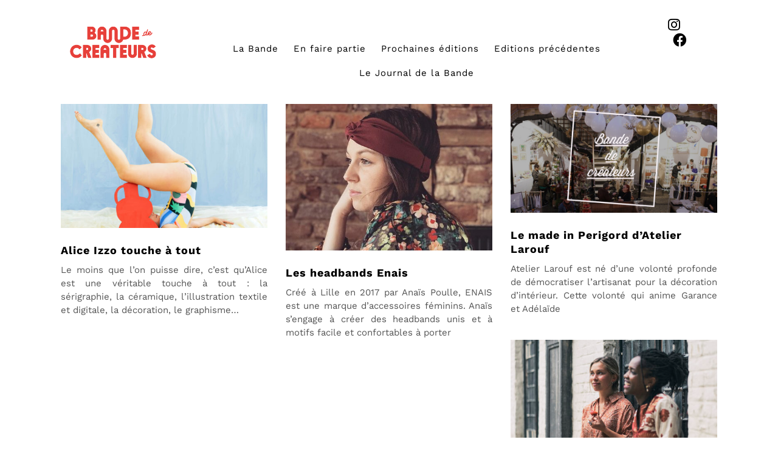

--- FILE ---
content_type: text/html; charset=UTF-8
request_url: https://www.bandedecreateurs.fr/2021/05/
body_size: 11100
content:
<!DOCTYPE html>
<html lang="fr-FR">
<head>
    <meta charset="UTF-8" />
    <meta http-equiv="X-UA-Compatible" content="IE=edge" />
    <meta name="viewport" content="width=device-width, initial-scale=1" />
	<meta name="facebook-domain-verification" content="hix9rfrzax58tbfv4ftjeymt3hwa7t" />
	<meta name="p:domain_verify" content="7b185a24ef326d8cc92b9c2ff210140a"/>
    
    <meta name='robots' content='noindex, follow' />

	<!-- This site is optimized with the Yoast SEO plugin v26.8 - https://yoast.com/product/yoast-seo-wordpress/ -->
	<title>mai 2021 - Bande de Créateurs</title>
	<meta property="og:locale" content="fr_FR" />
	<meta property="og:type" content="website" />
	<meta property="og:title" content="mai 2021 - Bande de Créateurs" />
	<meta property="og:url" content="https://www.bandedecreateurs.fr/2021/05/" />
	<meta property="og:site_name" content="Bande de Créateurs" />
	<meta name="twitter:card" content="summary_large_image" />
	<script type="application/ld+json" class="yoast-schema-graph">{"@context":"https://schema.org","@graph":[{"@type":"CollectionPage","@id":"https://www.bandedecreateurs.fr/2021/05/","url":"https://www.bandedecreateurs.fr/2021/05/","name":"mai 2021 - Bande de Créateurs","isPartOf":{"@id":"https://www.bandedecreateurs.fr/#website"},"primaryImageOfPage":{"@id":"https://www.bandedecreateurs.fr/2021/05/#primaryimage"},"image":{"@id":"https://www.bandedecreateurs.fr/2021/05/#primaryimage"},"thumbnailUrl":"https://www.bandedecreateurs.fr/wp-content/uploads/2021/05/DC_AliceIzzo_Maillots_ss24_19-scaled-1.jpeg","breadcrumb":{"@id":"https://www.bandedecreateurs.fr/2021/05/#breadcrumb"},"inLanguage":"fr-FR"},{"@type":"ImageObject","inLanguage":"fr-FR","@id":"https://www.bandedecreateurs.fr/2021/05/#primaryimage","url":"https://www.bandedecreateurs.fr/wp-content/uploads/2021/05/DC_AliceIzzo_Maillots_ss24_19-scaled-1.jpeg","contentUrl":"https://www.bandedecreateurs.fr/wp-content/uploads/2021/05/DC_AliceIzzo_Maillots_ss24_19-scaled-1.jpeg","width":1708,"height":2560,"caption":"Photoshoot : Alice Izzo - Maillots de bains 2024"},{"@type":"BreadcrumbList","@id":"https://www.bandedecreateurs.fr/2021/05/#breadcrumb","itemListElement":[{"@type":"ListItem","position":1,"name":"Accueil","item":"https://www.bandedecreateurs.fr/"},{"@type":"ListItem","position":2,"name":"mai 2021"}]},{"@type":"WebSite","@id":"https://www.bandedecreateurs.fr/#website","url":"https://www.bandedecreateurs.fr/","name":"Bande de Créateurs","description":"Pop-Up","publisher":{"@id":"https://www.bandedecreateurs.fr/#organization"},"potentialAction":[{"@type":"SearchAction","target":{"@type":"EntryPoint","urlTemplate":"https://www.bandedecreateurs.fr/?s={search_term_string}"},"query-input":{"@type":"PropertyValueSpecification","valueRequired":true,"valueName":"search_term_string"}}],"inLanguage":"fr-FR"},{"@type":"Organization","@id":"https://www.bandedecreateurs.fr/#organization","name":"bande de créateurs","url":"https://www.bandedecreateurs.fr/","logo":{"@type":"ImageObject","inLanguage":"fr-FR","@id":"https://www.bandedecreateurs.fr/#/schema/logo/image/","url":"https://www.bandedecreateurs.fr/wp-content/uploads/2017/08/bandedecreateurs_logo_noirfondtransparent.png","contentUrl":"https://www.bandedecreateurs.fr/wp-content/uploads/2017/08/bandedecreateurs_logo_noirfondtransparent.png","width":1950,"height":1950,"caption":"bande de créateurs"},"image":{"@id":"https://www.bandedecreateurs.fr/#/schema/logo/image/"},"sameAs":["https://www.facebook.com/LaBandedeCreateurs/","https://www.instagram.com/bandedecreateurs/","https://fr.linkedin.com/company/bande-de-crateurs"]}]}</script>
	<!-- / Yoast SEO plugin. -->


<link rel='dns-prefetch' href='//fonts.googleapis.com' />
<link rel='dns-prefetch' href='//use.fontawesome.com' />
<link rel="alternate" type="application/rss+xml" title="Bande de Créateurs &raquo; Flux" href="https://www.bandedecreateurs.fr/feed/" />
<link rel="alternate" type="application/rss+xml" title="Bande de Créateurs &raquo; Flux des commentaires" href="https://www.bandedecreateurs.fr/comments/feed/" />
<style id='wp-img-auto-sizes-contain-inline-css' type='text/css'>
img:is([sizes=auto i],[sizes^="auto," i]){contain-intrinsic-size:3000px 1500px}
/*# sourceURL=wp-img-auto-sizes-contain-inline-css */
</style>
<style id='wp-emoji-styles-inline-css' type='text/css'>

	img.wp-smiley, img.emoji {
		display: inline !important;
		border: none !important;
		box-shadow: none !important;
		height: 1em !important;
		width: 1em !important;
		margin: 0 0.07em !important;
		vertical-align: -0.1em !important;
		background: none !important;
		padding: 0 !important;
	}
/*# sourceURL=wp-emoji-styles-inline-css */
</style>
<link rel='stylesheet' id='wp-block-library-css' href='https://www.bandedecreateurs.fr/wp-includes/css/dist/block-library/style.min.css?ver=6.9' type='text/css' media='all' />
<style id='global-styles-inline-css' type='text/css'>
:root{--wp--preset--aspect-ratio--square: 1;--wp--preset--aspect-ratio--4-3: 4/3;--wp--preset--aspect-ratio--3-4: 3/4;--wp--preset--aspect-ratio--3-2: 3/2;--wp--preset--aspect-ratio--2-3: 2/3;--wp--preset--aspect-ratio--16-9: 16/9;--wp--preset--aspect-ratio--9-16: 9/16;--wp--preset--color--black: #000000;--wp--preset--color--cyan-bluish-gray: #abb8c3;--wp--preset--color--white: #ffffff;--wp--preset--color--pale-pink: #f78da7;--wp--preset--color--vivid-red: #cf2e2e;--wp--preset--color--luminous-vivid-orange: #ff6900;--wp--preset--color--luminous-vivid-amber: #fcb900;--wp--preset--color--light-green-cyan: #7bdcb5;--wp--preset--color--vivid-green-cyan: #00d084;--wp--preset--color--pale-cyan-blue: #8ed1fc;--wp--preset--color--vivid-cyan-blue: #0693e3;--wp--preset--color--vivid-purple: #9b51e0;--wp--preset--gradient--vivid-cyan-blue-to-vivid-purple: linear-gradient(135deg,rgb(6,147,227) 0%,rgb(155,81,224) 100%);--wp--preset--gradient--light-green-cyan-to-vivid-green-cyan: linear-gradient(135deg,rgb(122,220,180) 0%,rgb(0,208,130) 100%);--wp--preset--gradient--luminous-vivid-amber-to-luminous-vivid-orange: linear-gradient(135deg,rgb(252,185,0) 0%,rgb(255,105,0) 100%);--wp--preset--gradient--luminous-vivid-orange-to-vivid-red: linear-gradient(135deg,rgb(255,105,0) 0%,rgb(207,46,46) 100%);--wp--preset--gradient--very-light-gray-to-cyan-bluish-gray: linear-gradient(135deg,rgb(238,238,238) 0%,rgb(169,184,195) 100%);--wp--preset--gradient--cool-to-warm-spectrum: linear-gradient(135deg,rgb(74,234,220) 0%,rgb(151,120,209) 20%,rgb(207,42,186) 40%,rgb(238,44,130) 60%,rgb(251,105,98) 80%,rgb(254,248,76) 100%);--wp--preset--gradient--blush-light-purple: linear-gradient(135deg,rgb(255,206,236) 0%,rgb(152,150,240) 100%);--wp--preset--gradient--blush-bordeaux: linear-gradient(135deg,rgb(254,205,165) 0%,rgb(254,45,45) 50%,rgb(107,0,62) 100%);--wp--preset--gradient--luminous-dusk: linear-gradient(135deg,rgb(255,203,112) 0%,rgb(199,81,192) 50%,rgb(65,88,208) 100%);--wp--preset--gradient--pale-ocean: linear-gradient(135deg,rgb(255,245,203) 0%,rgb(182,227,212) 50%,rgb(51,167,181) 100%);--wp--preset--gradient--electric-grass: linear-gradient(135deg,rgb(202,248,128) 0%,rgb(113,206,126) 100%);--wp--preset--gradient--midnight: linear-gradient(135deg,rgb(2,3,129) 0%,rgb(40,116,252) 100%);--wp--preset--font-size--small: 13px;--wp--preset--font-size--medium: 20px;--wp--preset--font-size--large: 36px;--wp--preset--font-size--x-large: 42px;--wp--preset--spacing--20: 0.44rem;--wp--preset--spacing--30: 0.67rem;--wp--preset--spacing--40: 1rem;--wp--preset--spacing--50: 1.5rem;--wp--preset--spacing--60: 2.25rem;--wp--preset--spacing--70: 3.38rem;--wp--preset--spacing--80: 5.06rem;--wp--preset--shadow--natural: 6px 6px 9px rgba(0, 0, 0, 0.2);--wp--preset--shadow--deep: 12px 12px 50px rgba(0, 0, 0, 0.4);--wp--preset--shadow--sharp: 6px 6px 0px rgba(0, 0, 0, 0.2);--wp--preset--shadow--outlined: 6px 6px 0px -3px rgb(255, 255, 255), 6px 6px rgb(0, 0, 0);--wp--preset--shadow--crisp: 6px 6px 0px rgb(0, 0, 0);}:where(.is-layout-flex){gap: 0.5em;}:where(.is-layout-grid){gap: 0.5em;}body .is-layout-flex{display: flex;}.is-layout-flex{flex-wrap: wrap;align-items: center;}.is-layout-flex > :is(*, div){margin: 0;}body .is-layout-grid{display: grid;}.is-layout-grid > :is(*, div){margin: 0;}:where(.wp-block-columns.is-layout-flex){gap: 2em;}:where(.wp-block-columns.is-layout-grid){gap: 2em;}:where(.wp-block-post-template.is-layout-flex){gap: 1.25em;}:where(.wp-block-post-template.is-layout-grid){gap: 1.25em;}.has-black-color{color: var(--wp--preset--color--black) !important;}.has-cyan-bluish-gray-color{color: var(--wp--preset--color--cyan-bluish-gray) !important;}.has-white-color{color: var(--wp--preset--color--white) !important;}.has-pale-pink-color{color: var(--wp--preset--color--pale-pink) !important;}.has-vivid-red-color{color: var(--wp--preset--color--vivid-red) !important;}.has-luminous-vivid-orange-color{color: var(--wp--preset--color--luminous-vivid-orange) !important;}.has-luminous-vivid-amber-color{color: var(--wp--preset--color--luminous-vivid-amber) !important;}.has-light-green-cyan-color{color: var(--wp--preset--color--light-green-cyan) !important;}.has-vivid-green-cyan-color{color: var(--wp--preset--color--vivid-green-cyan) !important;}.has-pale-cyan-blue-color{color: var(--wp--preset--color--pale-cyan-blue) !important;}.has-vivid-cyan-blue-color{color: var(--wp--preset--color--vivid-cyan-blue) !important;}.has-vivid-purple-color{color: var(--wp--preset--color--vivid-purple) !important;}.has-black-background-color{background-color: var(--wp--preset--color--black) !important;}.has-cyan-bluish-gray-background-color{background-color: var(--wp--preset--color--cyan-bluish-gray) !important;}.has-white-background-color{background-color: var(--wp--preset--color--white) !important;}.has-pale-pink-background-color{background-color: var(--wp--preset--color--pale-pink) !important;}.has-vivid-red-background-color{background-color: var(--wp--preset--color--vivid-red) !important;}.has-luminous-vivid-orange-background-color{background-color: var(--wp--preset--color--luminous-vivid-orange) !important;}.has-luminous-vivid-amber-background-color{background-color: var(--wp--preset--color--luminous-vivid-amber) !important;}.has-light-green-cyan-background-color{background-color: var(--wp--preset--color--light-green-cyan) !important;}.has-vivid-green-cyan-background-color{background-color: var(--wp--preset--color--vivid-green-cyan) !important;}.has-pale-cyan-blue-background-color{background-color: var(--wp--preset--color--pale-cyan-blue) !important;}.has-vivid-cyan-blue-background-color{background-color: var(--wp--preset--color--vivid-cyan-blue) !important;}.has-vivid-purple-background-color{background-color: var(--wp--preset--color--vivid-purple) !important;}.has-black-border-color{border-color: var(--wp--preset--color--black) !important;}.has-cyan-bluish-gray-border-color{border-color: var(--wp--preset--color--cyan-bluish-gray) !important;}.has-white-border-color{border-color: var(--wp--preset--color--white) !important;}.has-pale-pink-border-color{border-color: var(--wp--preset--color--pale-pink) !important;}.has-vivid-red-border-color{border-color: var(--wp--preset--color--vivid-red) !important;}.has-luminous-vivid-orange-border-color{border-color: var(--wp--preset--color--luminous-vivid-orange) !important;}.has-luminous-vivid-amber-border-color{border-color: var(--wp--preset--color--luminous-vivid-amber) !important;}.has-light-green-cyan-border-color{border-color: var(--wp--preset--color--light-green-cyan) !important;}.has-vivid-green-cyan-border-color{border-color: var(--wp--preset--color--vivid-green-cyan) !important;}.has-pale-cyan-blue-border-color{border-color: var(--wp--preset--color--pale-cyan-blue) !important;}.has-vivid-cyan-blue-border-color{border-color: var(--wp--preset--color--vivid-cyan-blue) !important;}.has-vivid-purple-border-color{border-color: var(--wp--preset--color--vivid-purple) !important;}.has-vivid-cyan-blue-to-vivid-purple-gradient-background{background: var(--wp--preset--gradient--vivid-cyan-blue-to-vivid-purple) !important;}.has-light-green-cyan-to-vivid-green-cyan-gradient-background{background: var(--wp--preset--gradient--light-green-cyan-to-vivid-green-cyan) !important;}.has-luminous-vivid-amber-to-luminous-vivid-orange-gradient-background{background: var(--wp--preset--gradient--luminous-vivid-amber-to-luminous-vivid-orange) !important;}.has-luminous-vivid-orange-to-vivid-red-gradient-background{background: var(--wp--preset--gradient--luminous-vivid-orange-to-vivid-red) !important;}.has-very-light-gray-to-cyan-bluish-gray-gradient-background{background: var(--wp--preset--gradient--very-light-gray-to-cyan-bluish-gray) !important;}.has-cool-to-warm-spectrum-gradient-background{background: var(--wp--preset--gradient--cool-to-warm-spectrum) !important;}.has-blush-light-purple-gradient-background{background: var(--wp--preset--gradient--blush-light-purple) !important;}.has-blush-bordeaux-gradient-background{background: var(--wp--preset--gradient--blush-bordeaux) !important;}.has-luminous-dusk-gradient-background{background: var(--wp--preset--gradient--luminous-dusk) !important;}.has-pale-ocean-gradient-background{background: var(--wp--preset--gradient--pale-ocean) !important;}.has-electric-grass-gradient-background{background: var(--wp--preset--gradient--electric-grass) !important;}.has-midnight-gradient-background{background: var(--wp--preset--gradient--midnight) !important;}.has-small-font-size{font-size: var(--wp--preset--font-size--small) !important;}.has-medium-font-size{font-size: var(--wp--preset--font-size--medium) !important;}.has-large-font-size{font-size: var(--wp--preset--font-size--large) !important;}.has-x-large-font-size{font-size: var(--wp--preset--font-size--x-large) !important;}
/*# sourceURL=global-styles-inline-css */
</style>

<link rel='stylesheet' id='swiper-css-css' href='https://www.bandedecreateurs.fr/wp-content/plugins/instagram-widget-by-wpzoom/dist/styles/library/swiper.css?ver=7.4.1' type='text/css' media='all' />
<link rel='stylesheet' id='dashicons-css' href='https://www.bandedecreateurs.fr/wp-includes/css/dashicons.min.css?ver=6.9' type='text/css' media='all' />
<link rel='stylesheet' id='magnific-popup-css' href='https://www.bandedecreateurs.fr/wp-content/plugins/instagram-widget-by-wpzoom/dist/styles/library/magnific-popup.css?ver=2.3.2' type='text/css' media='all' />
<link rel='stylesheet' id='wpz-insta_block-frontend-style-css' href='https://www.bandedecreateurs.fr/wp-content/plugins/instagram-widget-by-wpzoom/dist/styles/frontend/index.css?ver=css-4b331c57b581' type='text/css' media='all' />
<style id='classic-theme-styles-inline-css' type='text/css'>
/*! This file is auto-generated */
.wp-block-button__link{color:#fff;background-color:#32373c;border-radius:9999px;box-shadow:none;text-decoration:none;padding:calc(.667em + 2px) calc(1.333em + 2px);font-size:1.125em}.wp-block-file__button{background:#32373c;color:#fff;text-decoration:none}
/*# sourceURL=/wp-includes/css/classic-themes.min.css */
</style>
<style id='font-awesome-svg-styles-default-inline-css' type='text/css'>
.svg-inline--fa {
  display: inline-block;
  height: 1em;
  overflow: visible;
  vertical-align: -.125em;
}
/*# sourceURL=font-awesome-svg-styles-default-inline-css */
</style>
<link rel='stylesheet' id='font-awesome-svg-styles-css' href='https://www.bandedecreateurs.fr/wp-content/uploads/font-awesome/v5.15.3/css/svg-with-js.css' type='text/css' media='all' />
<style id='font-awesome-svg-styles-inline-css' type='text/css'>
   .wp-block-font-awesome-icon svg::before,
   .wp-rich-text-font-awesome-icon svg::before {content: unset;}
/*# sourceURL=font-awesome-svg-styles-inline-css */
</style>
<link rel='stylesheet' id='foobox-free-min-css' href='https://www.bandedecreateurs.fr/wp-content/plugins/foobox-image-lightbox/free/css/foobox.free.min.css?ver=2.7.41' type='text/css' media='all' />
<link rel='stylesheet' id='contact-form-7-css' href='https://www.bandedecreateurs.fr/wp-content/plugins/contact-form-7/includes/css/styles.css?ver=6.1.4' type='text/css' media='all' />
<link rel='stylesheet' id='woocommerce-layout-css' href='https://www.bandedecreateurs.fr/wp-content/plugins/woocommerce/assets/css/woocommerce-layout.css?ver=8.7.2' type='text/css' media='all' />
<link rel='stylesheet' id='woocommerce-smallscreen-css' href='https://www.bandedecreateurs.fr/wp-content/plugins/woocommerce/assets/css/woocommerce-smallscreen.css?ver=8.7.2' type='text/css' media='only screen and (max-width: 768px)' />
<link rel='stylesheet' id='woocommerce-general-css' href='https://www.bandedecreateurs.fr/wp-content/plugins/woocommerce/assets/css/woocommerce.css?ver=8.7.2' type='text/css' media='all' />
<style id='woocommerce-inline-inline-css' type='text/css'>
.woocommerce form .form-row .required { visibility: visible; }
/*# sourceURL=woocommerce-inline-inline-css */
</style>
<link rel='stylesheet' id='kale-googlefont1-css' href='//fonts.googleapis.com/css?family=Montserrat%3A400%2C700&#038;ver=6.9' type='text/css' media='all' />
<link rel='stylesheet' id='kale-googlefont2-css' href='//fonts.googleapis.com/css?family=Lato%3A400%2C700%2C300%2C300italic%2C400italic%2C700italic&#038;ver=6.9' type='text/css' media='all' />
<link rel='stylesheet' id='kale-googlefont3-css' href='//fonts.googleapis.com/css?family=Raleway%3A200&#038;ver=6.9' type='text/css' media='all' />
<link rel='stylesheet' id='kale-googlefont4-css' href='//fonts.googleapis.com/css?family=Caveat&#038;ver=6.9' type='text/css' media='all' />
<link rel='stylesheet' id='bootstrap-css' href='https://www.bandedecreateurs.fr/wp-content/themes/BDC/assets/css/bootstrap.min.css?ver=6.9' type='text/css' media='all' />
<link rel='stylesheet' id='bootstrap-select-css' href='https://www.bandedecreateurs.fr/wp-content/themes/BDC/assets/css/bootstrap-select.min.css?ver=6.9' type='text/css' media='all' />
<link rel='stylesheet' id='smartmenus-bootstrap-css' href='https://www.bandedecreateurs.fr/wp-content/themes/BDC/assets/css/jquery.smartmenus.bootstrap.css?ver=6.9' type='text/css' media='all' />
<link rel='stylesheet' id='font-awesome-css' href='https://www.bandedecreateurs.fr/wp-content/themes/BDC/assets/css/font-awesome.min.css?ver=6.9' type='text/css' media='all' />
<link rel='stylesheet' id='owl-carousel-css' href='https://www.bandedecreateurs.fr/wp-content/themes/BDC/assets/css/owl.carousel.css?ver=6.9' type='text/css' media='all' />
<link rel='stylesheet' id='kale-style-css' href='https://www.bandedecreateurs.fr/wp-content/themes/BDC/style.css?ver=6.9' type='text/css' media='all' />
<link rel='stylesheet' id='font-awesome-official-css' href='https://use.fontawesome.com/releases/v5.15.3/css/all.css' type='text/css' media='all' integrity="sha384-SZXxX4whJ79/gErwcOYf+zWLeJdY/qpuqC4cAa9rOGUstPomtqpuNWT9wdPEn2fk" crossorigin="anonymous" />
<link rel='stylesheet' id='font-awesome-official-v4shim-css' href='https://use.fontawesome.com/releases/v5.15.3/css/v4-shims.css' type='text/css' media='all' integrity="sha384-C2B+KlPW+WkR0Ld9loR1x3cXp7asA0iGVodhCoJ4hwrWm/d9qKS59BGisq+2Y0/D" crossorigin="anonymous" />
<style id='font-awesome-official-v4shim-inline-css' type='text/css'>
@font-face {
font-family: "FontAwesome";
font-display: block;
src: url("https://use.fontawesome.com/releases/v5.15.3/webfonts/fa-brands-400.eot"),
		url("https://use.fontawesome.com/releases/v5.15.3/webfonts/fa-brands-400.eot?#iefix") format("embedded-opentype"),
		url("https://use.fontawesome.com/releases/v5.15.3/webfonts/fa-brands-400.woff2") format("woff2"),
		url("https://use.fontawesome.com/releases/v5.15.3/webfonts/fa-brands-400.woff") format("woff"),
		url("https://use.fontawesome.com/releases/v5.15.3/webfonts/fa-brands-400.ttf") format("truetype"),
		url("https://use.fontawesome.com/releases/v5.15.3/webfonts/fa-brands-400.svg#fontawesome") format("svg");
}

@font-face {
font-family: "FontAwesome";
font-display: block;
src: url("https://use.fontawesome.com/releases/v5.15.3/webfonts/fa-solid-900.eot"),
		url("https://use.fontawesome.com/releases/v5.15.3/webfonts/fa-solid-900.eot?#iefix") format("embedded-opentype"),
		url("https://use.fontawesome.com/releases/v5.15.3/webfonts/fa-solid-900.woff2") format("woff2"),
		url("https://use.fontawesome.com/releases/v5.15.3/webfonts/fa-solid-900.woff") format("woff"),
		url("https://use.fontawesome.com/releases/v5.15.3/webfonts/fa-solid-900.ttf") format("truetype"),
		url("https://use.fontawesome.com/releases/v5.15.3/webfonts/fa-solid-900.svg#fontawesome") format("svg");
}

@font-face {
font-family: "FontAwesome";
font-display: block;
src: url("https://use.fontawesome.com/releases/v5.15.3/webfonts/fa-regular-400.eot"),
		url("https://use.fontawesome.com/releases/v5.15.3/webfonts/fa-regular-400.eot?#iefix") format("embedded-opentype"),
		url("https://use.fontawesome.com/releases/v5.15.3/webfonts/fa-regular-400.woff2") format("woff2"),
		url("https://use.fontawesome.com/releases/v5.15.3/webfonts/fa-regular-400.woff") format("woff"),
		url("https://use.fontawesome.com/releases/v5.15.3/webfonts/fa-regular-400.ttf") format("truetype"),
		url("https://use.fontawesome.com/releases/v5.15.3/webfonts/fa-regular-400.svg#fontawesome") format("svg");
unicode-range: U+F004-F005,U+F007,U+F017,U+F022,U+F024,U+F02E,U+F03E,U+F044,U+F057-F059,U+F06E,U+F070,U+F075,U+F07B-F07C,U+F080,U+F086,U+F089,U+F094,U+F09D,U+F0A0,U+F0A4-F0A7,U+F0C5,U+F0C7-F0C8,U+F0E0,U+F0EB,U+F0F3,U+F0F8,U+F0FE,U+F111,U+F118-F11A,U+F11C,U+F133,U+F144,U+F146,U+F14A,U+F14D-F14E,U+F150-F152,U+F15B-F15C,U+F164-F165,U+F185-F186,U+F191-F192,U+F1AD,U+F1C1-F1C9,U+F1CD,U+F1D8,U+F1E3,U+F1EA,U+F1F6,U+F1F9,U+F20A,U+F247-F249,U+F24D,U+F254-F25B,U+F25D,U+F267,U+F271-F274,U+F279,U+F28B,U+F28D,U+F2B5-F2B6,U+F2B9,U+F2BB,U+F2BD,U+F2C1-F2C2,U+F2D0,U+F2D2,U+F2DC,U+F2ED,U+F328,U+F358-F35B,U+F3A5,U+F3D1,U+F410,U+F4AD;
}
/*# sourceURL=font-awesome-official-v4shim-inline-css */
</style>
<script type="text/javascript" src="https://www.bandedecreateurs.fr/wp-includes/js/jquery/jquery.min.js?ver=3.7.1" id="jquery-core-js"></script>
<script type="text/javascript" src="https://www.bandedecreateurs.fr/wp-includes/js/jquery/jquery-migrate.min.js?ver=3.4.1" id="jquery-migrate-js"></script>
<script type="text/javascript" src="https://www.bandedecreateurs.fr/wp-includes/js/underscore.min.js?ver=1.13.7" id="underscore-js"></script>
<script type="text/javascript" id="wp-util-js-extra">
/* <![CDATA[ */
var _wpUtilSettings = {"ajax":{"url":"/wp-admin/admin-ajax.php"}};
//# sourceURL=wp-util-js-extra
/* ]]> */
</script>
<script type="text/javascript" src="https://www.bandedecreateurs.fr/wp-includes/js/wp-util.min.js?ver=6.9" id="wp-util-js"></script>
<script type="text/javascript" src="https://www.bandedecreateurs.fr/wp-content/plugins/instagram-widget-by-wpzoom/dist/scripts/library/magnific-popup.js?ver=1768514218" id="magnific-popup-js"></script>
<script type="text/javascript" src="https://www.bandedecreateurs.fr/wp-content/plugins/instagram-widget-by-wpzoom/dist/scripts/library/swiper.js?ver=7.4.1" id="swiper-js-js"></script>
<script type="text/javascript" src="https://www.bandedecreateurs.fr/wp-content/plugins/instagram-widget-by-wpzoom/dist/scripts/frontend/block.js?ver=6c9dcb21b2da662ca82d" id="wpz-insta_block-frontend-script-js"></script>
<script type="text/javascript" id="foobox-free-min-js-before">
/* <![CDATA[ */
/* Run FooBox FREE (v2.7.41) */
var FOOBOX = window.FOOBOX = {
	ready: true,
	disableOthers: false,
	o: {wordpress: { enabled: true },
		captions: { dataTitle: ["captionTitle","title"], dataDesc: ["captionDesc","description"] },
		rel: '',
		excludes:'.fbx-link,.nofoobox,.nolightbox,a[href*="pinterest.com/pin/create/button/"]',
		affiliate : { enabled: false },
		error: "Impossible de charger l’élément"},
	selectors: [
		".gallery", ".wp-block-gallery", ".wp-block-image", "a:has(img[class*=wp-image-])", ".post a:has(img[class*=wp-image-])", ".foobox"
	],
	pre: function( $ ){
		// Custom JavaScript (Pre)
		
	},
	post: function( $ ){
		// Custom JavaScript (Post)
		
		// Custom Captions Code
		
	},
	custom: function( $ ){
		// Custom Extra JS
		
	}
};
//# sourceURL=foobox-free-min-js-before
/* ]]> */
</script>
<script type="text/javascript" src="https://www.bandedecreateurs.fr/wp-content/plugins/foobox-image-lightbox/free/js/foobox.free.min.js?ver=2.7.41" id="foobox-free-min-js"></script>
<link rel="https://api.w.org/" href="https://www.bandedecreateurs.fr/wp-json/" /><link rel="EditURI" type="application/rsd+xml" title="RSD" href="https://www.bandedecreateurs.fr/xmlrpc.php?rsd" />
<meta name="generator" content="WordPress 6.9" />
<meta name="generator" content="WooCommerce 8.7.2" />
	<noscript><style>.woocommerce-product-gallery{ opacity: 1 !important; }</style></noscript>
	<style>.frontpage-banner:before, .frontpage-slider .owl-carousel-item:before{content:none;}</style><link rel="icon" href="https://www.bandedecreateurs.fr/wp-content/uploads/2023/04/cropped-favico-32x32.png" sizes="32x32" />
<link rel="icon" href="https://www.bandedecreateurs.fr/wp-content/uploads/2023/04/cropped-favico-192x192.png" sizes="192x192" />
<link rel="apple-touch-icon" href="https://www.bandedecreateurs.fr/wp-content/uploads/2023/04/cropped-favico-180x180.png" />
<meta name="msapplication-TileImage" content="https://www.bandedecreateurs.fr/wp-content/uploads/2023/04/cropped-favico-270x270.png" />
		<style type="text/css" id="wp-custom-css">
			.wpcf7-response-output {
    border-color: #46b471;
    font-size: 120%;
    font-weight: bold;
}		</style>
		</head>




<body class="archive date wp-theme-BDC theme-BDC woocommerce-no-js">

<!---->



<div class="headerwmenu">
        <!-- Header Row 3 -->
		
            <div class="header-row-3">
	
				

			<div class="col-md-2 col-xs-4 cologo"><A HREF="/"><IMG SRC="https://www.bandedecreateurs.fr/wp-content/uploads/2021/02/bdc-logo.png" class="img-responsive imglogo"></A>
			
							
				
	
			
				
					
		



			
			
			
</div>
                <div class="col-md-9 col-xs-8 colmenu">
				
			


		<nav class="navbar navbar-default">
                    <div class="navbar-header">
					 <button type="button" class="navbar-toggle collapsed" data-bs-toggle="collapse" data-bs-target=".header-row-3 .navbar-collapse" aria-expanded="false">
                        <span class="sr-only">Toggle Navigation</span>
                        <span class="icon-bar"></span>
                        <span class="icon-bar"></span>
                        <span class="icon-bar"></span>
                        </button>
                    </div>
                    <!-- Navigation -->
                    <div class="navbar-collapse collapse"><ul id="menu-main-menu" class="nav navbar-nav"><li id="menu-item-13097" class="menu-item menu-item-type-post_type menu-item-object-page menu-item-13097"><a href="https://www.bandedecreateurs.fr/la-bande-qui-sommes-nous/">La Bande</a></li>
<li id="menu-item-13095" class="menu-item menu-item-type-post_type menu-item-object-page menu-item-13095"><a href="https://www.bandedecreateurs.fr/enfaire-partie/">En faire partie</a></li>
<li id="menu-item-13096" class="menu-item menu-item-type-post_type menu-item-object-page menu-item-13096"><a href="https://www.bandedecreateurs.fr/prochaine-edition/">Prochaines éditions</a></li>
<li id="menu-item-13098" class="menu-item menu-item-type-custom menu-item-object-custom menu-item-13098"><a href="https://www.bandedecreateurs.fr/edition/">Editions précédentes</a></li>
<li id="menu-item-13099" class="menu-item menu-item-type-post_type menu-item-object-page current_page_parent menu-item-13099"><a href="https://www.bandedecreateurs.fr/le-journal-de-la-bande/">Le Journal de la Bande</a></li>
<li class="search">
        <a href="javascript:;" id="toggle-main_search" data-toggle="dropdown"><i class="fa fa-search"></i></a>
        <div class="dropdown-menu main_search">
            <form name="main_search" method="get" action="https://www.bandedecreateurs.fr/">
                <input type="text" name="s" class="form-control" placeholder="Type here" />
            </form>
        </div>
    </li></ul></div>                    <!-- /Navigation -->
                </nav>

					
									
				
				</div>
				

				
				
						
				
				
				
				<div class="col-md-1 famenu">
		 <a href="https://www.instagram.com/bandedecreateurs/" target="_blank"><i class="fa fa-instagram rsfooter"></i></a>&nbsp;&nbsp;&nbsp;&nbsp;<a href="https://www.facebook.com/LaBandedeCreateurs" target="_blank"><i class="fa fa-facebook-official rsfooter"></i></a>
		 </div>
			
				
					
	
	
				
				
            </div>
            <!-- /Header Row 3 -->
			
	


			
			
			
            
			
			
			
			
	




		
		
		




			
			
			
			
			
			
			
			
			
			
			
			
			
			
   
		</div>
		<div style="clear:both; margin-bottom:10px;"></div>
		
		
		
		

<div class="main-wrapper">
    <div class="container">
        
        <!-- Header -->
        <div class="header">
        
                        <!-- Header Row 1 -->
            <div class="header-row-1">
                <div class="row">
				
					<!-- Widget / Social Menu -->
                    <div class="col-sm-6 header-row-1-left">
					                    </div>
					<!-- /Widget / Social Menu -->
					
                    <!-- Widget / Top Menu -->
					<div class="col-sm-6 header-row-1-right">
										</div>
					<!-- /Widget / Top Menu -->
					
                </div>
            </div>
			<div class="header-row-1-toggle"><i class="fa fa-angle-down"></i></div>
            <!-- /Header Row 1 -->
               
            
            
    
        <!-- /Header -->
        
        
		
		
	



		

<div class="blog-feed">
<!-- Two Columns -->

    
<!-- Main Column -->

<div class="main-column col-md-12">
    <!-- Blog Feed -->
	<!-- <h2 class="padding-left:15px;">Mois : <span>mai 2021</span></h2>-->
		  
    <div class="blog-feed">
   
        
        <div class="blog-feed-posts">
        
                            <div class="col-md-4"><div id="post-8768" class="entry entry-small post-8768 post type-post status-publish format-standard has-post-thumbnail hentry category-non-suivi tag-accessoires tag-artisanat tag-artiste tag-bande-de-createurs tag-illustration tag-illustratrice tag-made-in-suisse">
    
    <div class="entry-content">
        
			  <div class="entry-thumb">
                        <a href="https://www.bandedecreateurs.fr/2021/05/28/alice-izzo-touche-a-tout/"><img width="500" height="300" src="https://www.bandedecreateurs.fr/wp-content/uploads/2021/05/DC_AliceIzzo_Maillots_ss24_19-scaled-1-500x300.jpeg" class="img-responsive wp-post-image" alt="Alice Izzo touche à tout" decoding="async" fetchpriority="high" /></a>
                   	   </div>

        
                
                <h3 class="entry-title"><a href="https://www.bandedecreateurs.fr/2021/05/28/alice-izzo-touche-a-tout/" title="Alice Izzo touche à tout">Alice Izzo touche à tout</a></h3>
                
                <div class="entry-summary"><p>Le moins que l’on puisse dire, c’est qu’Alice est une véritable touche à tout : la sérigraphie, la céramique, l’illustration textile et digitale, la décoration, le graphisme&#8230;</p>
</div>
                
                
    </div>
</div></div>
                                      <div class="col-md-4"><div id="post-8772" class="entry entry-small post-8772 post type-post status-publish format-standard has-post-thumbnail hentry category-non-suivi tag-accessoires tag-bande-de-createurs tag-createur-francais tag-eco-responsable tag-fabrique-en-france tag-fait-main tag-headband tag-made-in-france tag-mode-ethique tag-savoir-faire">
    
    <div class="entry-content">
        
			  <div class="entry-thumb">
                        <a href="https://www.bandedecreateurs.fr/2021/05/20/les-headbands-enais/"><img width="423" height="300" src="https://www.bandedecreateurs.fr/wp-content/uploads/2020/10/enais-1-e1627637651193.jpg" class="img-responsive wp-post-image" alt="Les headbands Enais" decoding="async" /></a>
                   	   </div>

        
                
                <h3 class="entry-title"><a href="https://www.bandedecreateurs.fr/2021/05/20/les-headbands-enais/" title="Les headbands Enais">Les headbands Enais</a></h3>
                
                <div class="entry-summary"><p>Créé à Lille en 2017 par Anaïs Poulle, ENAIS est une marque d’accessoires féminins. Anaïs s’engage à créer des headbands unis et à motifs facile et confortables à porter</p>
</div>
                
                
    </div>
</div></div>
                                      <div class="col-md-4"><div id="post-8770" class="entry entry-small post-8770 post type-post status-publish format-standard hentry category-non-suivi tag-artisanat tag-atelier tag-bande-de-createurs tag-createur-francais tag-deco tag-illustration tag-illustratrice tag-linogravure">
    
    <div class="entry-content">
        
			  <div class="entry-thumb">
                        <a href="https://www.bandedecreateurs.fr/2021/05/16/atelier-larouf/"><img src="https://www.bandedecreateurs.fr/wp-content/themes/BDC/sample/images/thumb2.jpg" alt="Le made in Perigord d&rsquo;Atelier Larouf" class="img-responsive" /></a>
                   	   </div>

        
                
                <h3 class="entry-title"><a href="https://www.bandedecreateurs.fr/2021/05/16/atelier-larouf/" title="Le made in Perigord d&rsquo;Atelier Larouf">Le made in Perigord d&rsquo;Atelier Larouf</a></h3>
                
                <div class="entry-summary"><p>Atelier Larouf est né d’une volonté profonde de démocratiser l’artisanat pour la décoration d’intérieur. Cette volonté qui anime Garance et Adélaïde </p>
</div>
                
                
    </div>
</div></div>
                                      <div class="col-md-4"><div id="post-7077" class="entry entry-small post-7077 post type-post status-publish format-standard has-post-thumbnail hentry category-non-suivi tag-artisan tag-artisanat tag-bande-de-createurs tag-createur-francais tag-eco-responsable tag-fait-main tag-mode-femme tag-mode-responsable tag-upcycling">
    
    <div class="entry-content">
        
			  <div class="entry-thumb">
                        <a href="https://www.bandedecreateurs.fr/2021/05/13/le-voyage-de-tilde/"><img width="500" height="300" src="https://www.bandedecreateurs.fr/wp-content/uploads/2021/07/tildeclothing_4-500x300.jpg" class="img-responsive wp-post-image" alt="Le voyage de Tildé" decoding="async" /></a>
                   	   </div>

        
                
                <h3 class="entry-title"><a href="https://www.bandedecreateurs.fr/2021/05/13/le-voyage-de-tilde/" title="Le voyage de Tildé">Le voyage de Tildé</a></h3>
                
                <div class="entry-summary"><p>Tildé source et redonne vie aux fameux « sarees », ces longues étoffes colorées dont se drapent les Indiennes. La marque souhaite valoriser le savoir-faire des artisans indiens,</p>
</div>
                
                
    </div>
</div></div>
                          
        </div>
            </div>
    <!-- /Blog Feed -->
</div>
<!-- /Main Column -->
<!-- /Two Columns -->
<hr />
</div>


        
        

<!-- /Footer Widgets -->
        
		    </div><!-- /Container -->
	</div><!-- /Main Wrapper -->






 
 
 
 <div class="instaflux">	
 <div class="container">
	<div class="row">
		<div class="col-md-12">		
		<h3 class="widget-title">Suivez-nous sur <A HREF="https://www.instagram.com/bandedecreateurs" target="_blank">Instagram</A></h3>
		
 <div id="instagram-feed1" class="instagram_feed">
  </div>

		</div>
	</div>
</div>
</div>

 		
<!--<div class="instaflux">		
<div class="container">
	<div class="row">
		<div class="col-md-12">		
		<h3 class="widget-title">Suivez-nous sur Instagram</h3>
		
		
		<div id="instagram-feed" class="instagram_feed"></div>
	<script src="/instagram/jquery.instagramFeed.min.js"></script>
    <script>
        (function($){
            $(window).on('load', function(){
       
                $.instagramFeed({
                    'username': 'bandedecreateurs',
                    'container': "#instagram-feed",
                    'display_profile': false,
                    'display_biography': false,
                    'display_gallery': true,
                    'display_captions': false,
                    'callback': null,
                    'styling': false,
                'items': 6,
                });
                
            
                
                

            });
        })(jQuery);
    </script>
		</div>
	</div>
</div>
</div>-->



 
 

	
        <!-- Footer -->
		
		 
 
    <div class="footer">
 
 		<div class="container">
	
		
	
		
		
		
		<div class="col-md-3">
		
		 <div class="socialfooter">
		 <IMG SRC="https://www.bandedecreateurs.fr/wp-content/uploads/2021/02/bdc-white.png" style="max-width:80%">
		 <BR><BR>
		 <A HREF="https://www.instagram.com/bandedecreateurs/" target="_blank"><i class="fa fa-instagram rsfooter"></i></a>&nbsp;&nbsp;&nbsp;&nbsp;&nbsp;<A HREF="https://www.facebook.com/LaBandedeCreateurs" target="_blank"><i class="fa fa-facebook-official rsfooter"></i></A>&nbsp;&nbsp;&nbsp;&nbsp;&nbsp;<A HREF="https://www.linkedin.com/company/bande-de-cr%C3%A9ateurs/" target="_blank"><i class="fa fa-linkedin rsfooter"></i></a>&nbsp;&nbsp;&nbsp;&nbsp;&nbsp;<A HREF=" https://www.youtube.com/channel/UCvIi5-AavzqcuMmtZTOrXFg" target="_blank"><i class="fa fa-youtube rsfooter"></i></a>
		 
		 
		 
		</div>
		</div>
		<div class="col-md-6">
				<BR><BR>
</div>

		<div class="col-md-3">
		

<div class="menu-menu-bas-container"><ul id="menu-menu-bas" class="menu"><li id="menu-item-13100" class="menu-item menu-item-type-post_type menu-item-object-page menu-item-13100"><a href="https://www.bandedecreateurs.fr/mentions-legales/">Mentions légales</a></li>
<li id="menu-item-13101" class="menu-item menu-item-type-post_type menu-item-object-page menu-item-13101"><a href="https://www.bandedecreateurs.fr/partenaires/">Partenaires</a></li>
<li id="menu-item-13102" class="menu-item menu-item-type-post_type menu-item-object-page menu-item-13102"><a href="https://www.bandedecreateurs.fr/presse/">Presse</a></li>
<li id="menu-item-13103" class="menu-item menu-item-type-custom menu-item-object-custom menu-item-13103"><a href="https://bandedecreateurs.fr/createurs">Les créateurs</a></li>
</ul></div>

<BR><BR>
</div>

		</div>
		</div>
		</div>
        <!-- /Footer -->


<script type="speculationrules">
{"prefetch":[{"source":"document","where":{"and":[{"href_matches":"/*"},{"not":{"href_matches":["/wp-*.php","/wp-admin/*","/wp-content/uploads/*","/wp-content/*","/wp-content/plugins/*","/wp-content/themes/BDC/*","/*\\?(.+)"]}},{"not":{"selector_matches":"a[rel~=\"nofollow\"]"}},{"not":{"selector_matches":".no-prefetch, .no-prefetch a"}}]},"eagerness":"conservative"}]}
</script>
	<script type='text/javascript'>
		(function () {
			var c = document.body.className;
			c = c.replace(/woocommerce-no-js/, 'woocommerce-js');
			document.body.className = c;
		})();
	</script>
	<script type="text/javascript" src="https://www.bandedecreateurs.fr/wp-includes/js/dist/hooks.min.js?ver=dd5603f07f9220ed27f1" id="wp-hooks-js"></script>
<script type="text/javascript" src="https://www.bandedecreateurs.fr/wp-includes/js/dist/i18n.min.js?ver=c26c3dc7bed366793375" id="wp-i18n-js"></script>
<script type="text/javascript" id="wp-i18n-js-after">
/* <![CDATA[ */
wp.i18n.setLocaleData( { 'text direction\u0004ltr': [ 'ltr' ] } );
//# sourceURL=wp-i18n-js-after
/* ]]> */
</script>
<script type="text/javascript" src="https://www.bandedecreateurs.fr/wp-content/plugins/contact-form-7/includes/swv/js/index.js?ver=6.1.4" id="swv-js"></script>
<script type="text/javascript" id="contact-form-7-js-translations">
/* <![CDATA[ */
( function( domain, translations ) {
	var localeData = translations.locale_data[ domain ] || translations.locale_data.messages;
	localeData[""].domain = domain;
	wp.i18n.setLocaleData( localeData, domain );
} )( "contact-form-7", {"translation-revision-date":"2025-02-06 12:02:14+0000","generator":"GlotPress\/4.0.1","domain":"messages","locale_data":{"messages":{"":{"domain":"messages","plural-forms":"nplurals=2; plural=n > 1;","lang":"fr"},"This contact form is placed in the wrong place.":["Ce formulaire de contact est plac\u00e9 dans un mauvais endroit."],"Error:":["Erreur\u00a0:"]}},"comment":{"reference":"includes\/js\/index.js"}} );
//# sourceURL=contact-form-7-js-translations
/* ]]> */
</script>
<script type="text/javascript" id="contact-form-7-js-before">
/* <![CDATA[ */
var wpcf7 = {
    "api": {
        "root": "https:\/\/www.bandedecreateurs.fr\/wp-json\/",
        "namespace": "contact-form-7\/v1"
    }
};
//# sourceURL=contact-form-7-js-before
/* ]]> */
</script>
<script type="text/javascript" src="https://www.bandedecreateurs.fr/wp-content/plugins/contact-form-7/includes/js/index.js?ver=6.1.4" id="contact-form-7-js"></script>
<script type="text/javascript" src="https://www.bandedecreateurs.fr/wp-content/plugins/instagram-widget-by-wpzoom/dist/scripts/library/lazy.js?ver=1768514218" id="zoom-instagram-widget-lazy-load-js"></script>
<script type="text/javascript" id="zoom-instagram-widget-js-extra">
/* <![CDATA[ */
var wpzInstaAjax = {"ajaxurl":"https://www.bandedecreateurs.fr/wp-admin/admin-ajax.php","nonce":"f57c950fe0"};
//# sourceURL=zoom-instagram-widget-js-extra
/* ]]> */
</script>
<script type="text/javascript" src="https://www.bandedecreateurs.fr/wp-content/plugins/instagram-widget-by-wpzoom/dist/scripts/frontend/index.js?ver=2.3.2" id="zoom-instagram-widget-js"></script>
<script type="text/javascript" src="https://www.bandedecreateurs.fr/wp-content/plugins/woocommerce/assets/js/sourcebuster/sourcebuster.min.js?ver=8.7.2" id="sourcebuster-js-js"></script>
<script type="text/javascript" id="wc-order-attribution-js-extra">
/* <![CDATA[ */
var wc_order_attribution = {"params":{"lifetime":1.0e-5,"session":30,"ajaxurl":"https://www.bandedecreateurs.fr/wp-admin/admin-ajax.php","prefix":"wc_order_attribution_","allowTracking":true},"fields":{"source_type":"current.typ","referrer":"current_add.rf","utm_campaign":"current.cmp","utm_source":"current.src","utm_medium":"current.mdm","utm_content":"current.cnt","utm_id":"current.id","utm_term":"current.trm","session_entry":"current_add.ep","session_start_time":"current_add.fd","session_pages":"session.pgs","session_count":"udata.vst","user_agent":"udata.uag"}};
//# sourceURL=wc-order-attribution-js-extra
/* ]]> */
</script>
<script type="text/javascript" src="https://www.bandedecreateurs.fr/wp-content/plugins/woocommerce/assets/js/frontend/order-attribution.min.js?ver=8.7.2" id="wc-order-attribution-js"></script>
<script type="text/javascript" src="https://www.bandedecreateurs.fr/wp-content/themes/BDC/assets/js/bootstrap.min.js?ver=6.9" id="bootstrap-js"></script>
<script type="text/javascript" src="https://www.bandedecreateurs.fr/wp-content/themes/BDC/assets/js/bootstrap-select.min.js?ver=6.9" id="bootstrap-select-js"></script>
<script type="text/javascript" src="https://www.bandedecreateurs.fr/wp-content/themes/BDC/assets/js/jquery.smartmenus.js?ver=6.9" id="smartmenus-js"></script>
<script type="text/javascript" src="https://www.bandedecreateurs.fr/wp-content/themes/BDC/assets/js/jquery.smartmenus.bootstrap.js?ver=6.9" id="smartmenus-bootstrap-js"></script>
<script type="text/javascript" src="https://www.bandedecreateurs.fr/wp-content/themes/BDC/assets/js/owl.carousel.min.js?ver=6.9" id="owl-carousel-js"></script>
<script type="text/javascript" src="https://www.bandedecreateurs.fr/wp-content/themes/BDC/assets/js/kale.js?ver=6.9" id="kale-js-js"></script>
<script id="wp-emoji-settings" type="application/json">
{"baseUrl":"https://s.w.org/images/core/emoji/17.0.2/72x72/","ext":".png","svgUrl":"https://s.w.org/images/core/emoji/17.0.2/svg/","svgExt":".svg","source":{"concatemoji":"https://www.bandedecreateurs.fr/wp-includes/js/wp-emoji-release.min.js?ver=6.9"}}
</script>
<script type="module">
/* <![CDATA[ */
/*! This file is auto-generated */
const a=JSON.parse(document.getElementById("wp-emoji-settings").textContent),o=(window._wpemojiSettings=a,"wpEmojiSettingsSupports"),s=["flag","emoji"];function i(e){try{var t={supportTests:e,timestamp:(new Date).valueOf()};sessionStorage.setItem(o,JSON.stringify(t))}catch(e){}}function c(e,t,n){e.clearRect(0,0,e.canvas.width,e.canvas.height),e.fillText(t,0,0);t=new Uint32Array(e.getImageData(0,0,e.canvas.width,e.canvas.height).data);e.clearRect(0,0,e.canvas.width,e.canvas.height),e.fillText(n,0,0);const a=new Uint32Array(e.getImageData(0,0,e.canvas.width,e.canvas.height).data);return t.every((e,t)=>e===a[t])}function p(e,t){e.clearRect(0,0,e.canvas.width,e.canvas.height),e.fillText(t,0,0);var n=e.getImageData(16,16,1,1);for(let e=0;e<n.data.length;e++)if(0!==n.data[e])return!1;return!0}function u(e,t,n,a){switch(t){case"flag":return n(e,"\ud83c\udff3\ufe0f\u200d\u26a7\ufe0f","\ud83c\udff3\ufe0f\u200b\u26a7\ufe0f")?!1:!n(e,"\ud83c\udde8\ud83c\uddf6","\ud83c\udde8\u200b\ud83c\uddf6")&&!n(e,"\ud83c\udff4\udb40\udc67\udb40\udc62\udb40\udc65\udb40\udc6e\udb40\udc67\udb40\udc7f","\ud83c\udff4\u200b\udb40\udc67\u200b\udb40\udc62\u200b\udb40\udc65\u200b\udb40\udc6e\u200b\udb40\udc67\u200b\udb40\udc7f");case"emoji":return!a(e,"\ud83e\u1fac8")}return!1}function f(e,t,n,a){let r;const o=(r="undefined"!=typeof WorkerGlobalScope&&self instanceof WorkerGlobalScope?new OffscreenCanvas(300,150):document.createElement("canvas")).getContext("2d",{willReadFrequently:!0}),s=(o.textBaseline="top",o.font="600 32px Arial",{});return e.forEach(e=>{s[e]=t(o,e,n,a)}),s}function r(e){var t=document.createElement("script");t.src=e,t.defer=!0,document.head.appendChild(t)}a.supports={everything:!0,everythingExceptFlag:!0},new Promise(t=>{let n=function(){try{var e=JSON.parse(sessionStorage.getItem(o));if("object"==typeof e&&"number"==typeof e.timestamp&&(new Date).valueOf()<e.timestamp+604800&&"object"==typeof e.supportTests)return e.supportTests}catch(e){}return null}();if(!n){if("undefined"!=typeof Worker&&"undefined"!=typeof OffscreenCanvas&&"undefined"!=typeof URL&&URL.createObjectURL&&"undefined"!=typeof Blob)try{var e="postMessage("+f.toString()+"("+[JSON.stringify(s),u.toString(),c.toString(),p.toString()].join(",")+"));",a=new Blob([e],{type:"text/javascript"});const r=new Worker(URL.createObjectURL(a),{name:"wpTestEmojiSupports"});return void(r.onmessage=e=>{i(n=e.data),r.terminate(),t(n)})}catch(e){}i(n=f(s,u,c,p))}t(n)}).then(e=>{for(const n in e)a.supports[n]=e[n],a.supports.everything=a.supports.everything&&a.supports[n],"flag"!==n&&(a.supports.everythingExceptFlag=a.supports.everythingExceptFlag&&a.supports[n]);var t;a.supports.everythingExceptFlag=a.supports.everythingExceptFlag&&!a.supports.flag,a.supports.everything||((t=a.source||{}).concatemoji?r(t.concatemoji):t.wpemoji&&t.twemoji&&(r(t.twemoji),r(t.wpemoji)))});
//# sourceURL=https://www.bandedecreateurs.fr/wp-includes/js/wp-emoji-loader.min.js
/* ]]> */
</script>



		
			
			
			
</body>
</html>


--- FILE ---
content_type: text/css
request_url: https://www.bandedecreateurs.fr/wp-content/themes/BDC/style.css?ver=6.9
body_size: 14039
content:
/*
Theme Name: Kale
Theme URI: https://www.lyrathemes.com/kale/
Author: LyraThemes
Author URI: https://www.lyrathemes.com/
Description: Kale is a charming and elegant, aesthetically minimal and uncluttered food blog theme that can also be used for a variety of purposes. Whether you want to share recipes or fashion tips, run a lifestyle, parenting or cooking blog, Kale is a perfect theme choice. Simple but feature-filled food blog or cooking blog WordPress theme with WooCommerce integration. Beautifully designed and extremely clean, Kale is super easy to set up and is optimized for search engines. Kale comes with a special front page; with featured posts and a large highlight post, the option to show a banner or a posts slider in the header, and RTL support. It also comes with built-in menus for displaying your social media presence, multiple blog feed layouts, text and image logo options, sidebar size options (compact and default), banner/slider color overlay options, multilevel menus, automatically responsive YouTube videos, and much more! Kale is backed by world class, one-on-one support, and a super active team of developers and designers ready to help! 
Version: 1.3
License: GPLv3 or later
License URI: http://www.gnu.org/licenses/gpl-3.0.en.html
Text Domain: kale
Domain Path: /languages/
Tags: one-column, two-columns, three-columns, right-sidebar, grid-layout, flexible-header, custom-background, custom-colors, custom-header, custom-menu, featured-images,footer-widgets, full-width-template, theme-options, threaded-comments, translation-ready, food-and-drink
*/



@font-face {
  src: url('assets/fonts/BDC-PlazaSH-Heavy.ttf');
  font-family:'BDC';
  font-style: normal;
}



@font-face {
  src: url('assets/fonts/worksans/WorkSans-Regular.ttf');
  font-family:'BDCwork';
  font-style: normal;
}


@font-face {
  src: url('assets/fonts/worksans/WorkSans-Bold.ttf');
  font-family:'BDCworkbold';
  font-style: bold;
}




/* BOOTSTRAP 5 COLUMNS
------------------------------------------------------------------------*/

.col-xs-20,.col-sm-20,.col-md-20,.col-lg-20{position:relative;min-height:1px;padding-left:15px;padding-right:15px}.col-xs-20{width:20%;float:left}.col-xs-pull-20{right:20%}.col-xs-push-20{left:20%}.col-xs-offset-20{margin-left:20%}@media (min-width:768px){.col-sm-20{width:20%;float:left}.col-sm-pull-20{right:20%}.col-sm-push-20{left:20%}.col-sm-offset-20{margin-left:20%}}@media (min-width:992px){.col-md-20{width:20%;float:left}.col-md-pull-20{right:20%}.col-md-push-20{left:20%}.col-md-offset-20{margin-left:20%}}@media (min-width:1200px){.col-lg-20{width:20%;float:left}.col-lg-pull-20{right:20%}.col-lg-push-20{left:20%}.col-lg-offset-20{margin-left:20%}}

/* BASE
------------------------------------------------------------------------*/

body{font-family: 'BDCwork', sans-serif;color:#545454;font-size:15px}
body.custom-background .main-wrapper{margin:0 auto;background-color:#ffffff;}



.grecaptcha-badge
{
	opacity:0;
}
.journalbande
{
	
	font-family:'BDC' !important;
	
}


.entry-title

{
	
	font-family:'BDCworkbold' !important;
	
}



img.pull-left{margin-right:10px;margin-bottom:5px}
img.pull-right{margin-left:10px;margin-bottom:5px}
hr{border-top-color:#000;margin:35px 0}
a, a:hover, a:visited, a:active, a:focus{color:#000000; outline: unset !important;}
.single .entry-content p a{color:#000000; text-decoration:underline;}
.single .entry-content p a:hover, .entry-content p a:active, .entry-content p a:focus{color:#000000; text-decoration:none;}
.page .entry-content p a{color:#000000; text-decoration:underline;}
.page .entry-content p a:hover, .entry-content p a:active, .entry-content p a:focus{color:#000000; text-decoration:none;}



.variations .label
{
	color:black !important;
	font-weight: 500 !important;
line-height:unset !important;
font-size:100% !important;
}



.imglieu
{
	padding:2px;
}



.post-15 .page-content, .post-8  .page-content
{
	text-align:center;
	margin-top:40px;
	margin-bottom:40px;
}


div.menuwc ul {
    list-style-type: none;
    list-style: none;
    list-style-image: none;
}
div.menuwc li {
    padding: 10px;
    display: inline;
}



.page-content
{
	margin-top:20px;
	margin-bottom:20px;
}


.post-15 img, .post-8 img
{
	
	padding:10px;
}



.post-type-archive-createurs .blog-feed-posts

{
	    display: flex;
    flex-wrap: wrap;
}

.post-type-archive-createurs .blog-feed-posts > [class*='col-md-3'] {
    display: flex;
    flex-direction: column;
}


.creaedit

{
	    display: flex;
    flex-wrap: wrap;
}


.creaedit > [class*='col-md-3']
{
    display: flex;
    flex-direction: column;
}




.blog .blog-feed .blog-feed-posts {
    display: flex;
      flex-wrap: wrap;
}



.blog .blog-feed .blog-feed-posts > [class*='col-md-4']
{
    display: flex;
    flex-direction: column;
}






.frontpage-featured-posts .row .col-md-4 .type-post
{
	
	margin-bottom:40px;
}



/* couleur de la barre de menu */
.navbar-default .navbar-collapse, .navbar-default .navbar-form {
    border:0px;
    background-color: unset important!;
}


.type-edition, .type-post 
{
	margin-bottom:40px;
}

.type-createurs
{
	margin-bottom:20px;
}

.linkmoreposts
{
	margin-top:30px;
}
/* couleur rubrique */

.navbar-default .navbar-nav > .current_page_item > a, .navbar-default .navbar-nav > .current_page_item > a:focus, .navbar-default .navbar-nav > .current_page_item > a:hover, .navbar-default .navbar-nav > .active > a, .navbar-default .navbar-nav > .active > a:focus, .navbar-default .navbar-nav > .active > a:hover, .navbar-default .navbar-nav > .open > a, .navbar-default .navbar-nav > .open > a:focus, .navbar-default .navbar-nav > .open > a:hover {
  
    color: #000;
	
}



.navbar-default .navbar-nav > .current_page_item > a, .navbar-default .navbar-nav > .current_page_item > a:focus, .navbar-default .navbar-nav > .current_page_item > a:hover, .navbar-default .navbar-nav > .active > a, .navbar-default .navbar-nav > .active > a:focus, .navbar-default .navbar-nav > .active > a:hover, .navbar-default .navbar-nav > .open > a, .navbar-default .navbar-nav > .open > a:focus, .navbar-default .navbar-nav > .open > a:hover {
  

	    color: #e7403a;
}


/* couleur footer */

.frontpage-slider
{
	display:none;
}

.page-id-4695 .wpcf7
{
text-align:left;
}
.page-id-313 .entry-content img
{
margin-right:35px;
margin-left:35px;
margin-bottom:20Px;
max-width: 300px;
max-height: 150px;

}

.search
{
	display:none !important;
}

.page-id-313 .entry-content img:hover
{
opacity:0.7;
} 

 
.page-id-313 .alignnone
{
margin:0px;
}

.page-id-313 .alignleft
{
margin:0px;
}


.page-id-26 .entry-content img
{
 max-width: 245px;
max-height: 245px;
}

.page-id-15 .entry-content img
{
max-width: 180px;
margin:20px;
max-height: 180px;
}

.post-8 .entry-content img
{
max-width: 180px;
margin:20px;
max-height: 180px;
}

.credit
{
display:none;
}

.footer-row-2
{
margin-top: 40Px;
margin-bottom: 40Px;
background-color:#F3F3F3;
padding:20px;
}

.search
{
display:none;
}

.footer-widgets .widget-title
{
margin-bottom:20px;
}

.lienbouton
{
    margin: 5px 0;
    padding: 6px 12px;
    color: #fff;
    background-color: #333;
    border-color: #2E2E2E;
    font-size: 14px;
    font-weight: 400;
    line-height: 1.4285;
    text-align: center;
    cursor: pointer;
    vertical-align: middle;
    -webkit-user-select: none;
    -moz-user-select: none;
    -ms-user-select: none;
    user-select: none;
    white-space: normal;
    border: 1px solid transparent;
    border-radius: 3px;
}


.footer-row-2 .widget
{
margin-bottom:0px;
}
.home .logo
{
display:none;
}

.doublebarre
{
    width: 20px;
    height: 4px;
    border-top: 1px solid #c4c4c4;
    border-bottom: 1px solid #c4c4c4;
}

.ssba
{
padding-left:0px;
}

.frontpage-featured-posts {
margin-top:40px; 
}

.has-post-thumbnail wp-post-image
{
height:185px;
}

.post-26 .alignleft
{
width:230px;
}

.post-26 .alignnone
{
width:220px;
}



.custom-logo
{
width:250px;
}


 .page-title 
{
display:none;
}


#page-woocommerce .entry-summary h1
{
display:block !important;
}




hr
{ display:none;}

.sidebar
{
display:none;
}

.pagination-blog-feed
{clear:both;}

.post-313 .alignnone
{
margin-bottom:20px;
margin-right:30px;
}

.post-313 .size-medium
{
margin-bottom:20px;
margin-right:30px;
}

.post-313 .alignleft
{
margin-bottom:20px;
margin-right:30px;
}

#page-8 img
{
width:200px !important;
height:200Px !important;
}

#page-15 img
{
width:200px !important;
height:200px !important;
margin:10px !important;
padding:0px;
}


.type-page a 
{
text-decoration: underline;
}

.type-post a 
 a 
{
text-decoration: underline;
}





.rsfooter
{
	font-size: 1.5em;
}

.instaflux
{
	    padding: 60px;
    padding-right: 0px;
    padding-left: 0px;
    margin-top: 30px;
 background: #f0e4d5;
    background: linear-gradient(
90deg
, #f0e4d5 0%, #f0e4d5 34%, #f0e4d5 100%);	
}



form#sib_signup_form_4 .sib-default-btn
{
	
	background-color:#e7403a!important;
	border-color:#e7403a!important;
}

	
	

.ssba-share-text
{
	padding-right:10px;
}

.home .img-responsive
{
	
	margin:auto;
}


.creatnextedition
{
	max-width:100%;
}

.createurstitle
{
	margin-bottom: 20px;
}


.post-type-archive-edition .blog-feed h2

{
	display:none;
	
}


.edition-template-page-bdc .entry-thumb

{
	display:none;
}

.edition-template-page-bdc .animations .ssba-classic-2 
{
	
	display:none;
}

.edition-template-page-bdc .lesanimations .ssba-classic-2 
{
	
	display:none;
}


.ssba
{
	padding-left:0px !important;
	    font-family: 'Lato', sans-serif !important;
}

.edition-template-page-bdc .food .ssba-classic-2 
{
	
	display:none;
}

.post-type-archive-edition .entry-title {

    text-align: center;
}


.post-type-archive-createurs .entry-title
{
	margin:unset;
}

.post-type-archive-edition  .entry-summary
{
	display:none;
}


.journalbande
{
    padding: 15px;
	font-size:1.5em;

    /* font-weight: bold; */
    margin: auto;
    text-align: center;
    display: inline-block;

}


.link
{
	    padding: 10px;
    border: 1px solid black;
    /* font-weight: bold; */
    margin: auto;
	text-decoration:none !important;
    text-align: center;
    display: inline-block;
	font-size:80%;
	letter-spacing:1.5px;
}


/*body.custom-background .main-wrapper{margin:0 auto;background-color:#ffffff;box-shadow:0 0 50px rgba(0,0,0,0.06)}*/

/* --- Headings ---*/
h1,h2,h3,h4,h5,h6, .link{font-family: 'BDCwork';color:#000;font-weight:400;  }
h1{font-family: 'BDC'; text-transform: lowercase;}
h2{font-family: 'BDC'; text-transform: lowercase;}
h3{font-size:18px;}
h4{font-size:14px;}
h5{font-size:14px;}
h6{font-size:14px;}

/* --- Special Headings --- */
.block-title{text-align:center;letter-spacing:2px;position:relative;margin:0 0 35px}
.block-title span{display:inline-block;max-width:100%;position:relative;padding:0 26px}
.block-title span:before,
.block-title span:after{}
.block-title span:after{left:auto;right:0}




.frontpage-featured-posts h2 a

{

	    font-weight: bold;
    
}

.frontpage-featured-posts h2 a:hover

{
	text-decoration:none !important;
    
}


.frontpage-featured-posts h2

{
	margin-bottom: 60px !important;
    
}



        
/* --- Fonts --- */
.logo .header-logo-text{line-height:60px;font-size:60px;font-weight:200;font-family: 'Raleway', sans-serif;text-transform:uppercase;}
.tagline{font-family: 'Caveat', cursive; font-size:18px;}

.form-label{text-transform:uppercase;font-weight:400;font-family: 'BDCwork', sans-serif;}
.navbar-nav > li > a{font-family: 'BDCwork', sans-serif; font-size:1em !important;}
.dropdown-menu>li>a{font-family: 'BDCwork', sans-serif;  font-size:1em !important; font-weight:400;}
.frontpage-slider .caption{font-family: 'BDCwork', sans-serif;}
.pagination-blog-feed a{font-family: 'BDCwork', sans-serif;font-weight:400;text-transform:uppercase;}
.pagination-post a{font-family: 'BDCwork', sans-serif;font-weight:400;text-transform:uppercase;}
.rpwwt-widget .recent-posts-widget-with-thumbnails .rpwwt-post-title {font-family: 'BDCwork', sans-serif;font-weight:400;text-transform:uppercase;}
.header-row-1 .widget_nav_menu .menu > li > a{font-family: 'BDCwork', sans-serif;font-weight:400;text-transform:uppercase;}    


.header-row-1 .widget_nav_menu .menu > li > a{font-family: 'BDCwork', sans-serif;font-weight:400;text-transform:uppercase;}    






/* COLORS
------------------------------------------------------------------------*/
.entry-title a{color:#000}
.tagline{color:#646464;}

/* WORDPRESS CORE
------------------------------------------------------------------------*/
.alignnone { margin: 5px 20px 20px 0; }
.aligncenter,
div.aligncenter { display: block; margin: 5px auto 5px auto; }
.alignright { float:right; margin: 5px 0 20px 20px; }
.alignleft { float: left; margin: 5px 20px 20px 0; }
a img.alignright { float: right; margin: 5px 0 20px 20px; }
a img.alignnone { margin: 5px 20px 20px 0; }
a img.alignleft { float: left; margin: 5px 20px 20px 0; }
a img.aligncenter { display: block; margin-left: auto; margin-right: auto }
img.alignright { max-width:100%; height:auto;}
img.alignnone { max-width:100%; height:auto;}
img.alignleft { max-width:100%; height:auto;}
img.aligncenter { max-width:100%; height:auto;}
.wp-caption { max-width: 100%; /* Image does not overflow the content area */ }
.wp-caption.alignnone { margin: 5px 20px 20px 0; }
.wp-caption.alignleft { margin: 5px 20px 20px 0; }
.wp-caption.alignright { margin: 5px 0 20px 20px; }
.wp-caption img { border: 0 none; height: auto; margin: 0; max-width: 98.5%; padding: 0; width: auto; }
.wp-caption p.wp-caption-text { font-size: 11px; line-height: 17px; margin: 0; margin-top: 10px; padding: 0 4px 5px; }
/* Text meant only for screen readers. */
.screen-reader-text { clip: rect(1px, 1px, 1px, 1px); position: absolute !important; height: 1px; width: 1px; overflow: hidden; }
.screen-reader-text:focus { background-color: #f1f1f1; border-radius: 3px; box-shadow: 0 0 2px 2px rgba(0, 0, 0, 0.6); clip: auto !important; color: #21759b; display: block; font-size: 14px; font-size: 0.875rem; font-weight: bold; height: auto; left: 5px; line-height: normal; padding: 15px 23px 14px; text-decoration: none; top: 5px; width: auto; z-index: 100000; /* Above WP toolbar. */ }
.sticky,
.gallery-caption,
.bypostauthor {}
/* Galleries */
.gallery {margin: 0 -1.1666667% 1.75em;}
.gallery-item { display: inline-block; max-width: 33.33%; padding: 0 1.1400652% 2.2801304%; text-align: center; vertical-align: top; width: 100%; }
.gallery-columns-1 .gallery-item { max-width: 100%; }
.gallery-columns-2 .gallery-item { max-width: 50%; }
.gallery-columns-4 .gallery-item { max-width: 25%; }
.gallery-columns-5 .gallery-item { max-width: 20%; }
.gallery-columns-6 .gallery-item { max-width: 16.66%; }
.gallery-columns-7 .gallery-item { max-width: 14.28%; }
.gallery-columns-8 .gallery-item { max-width: 12.5%; }
.gallery-columns-9 .gallery-item { max-width: 11.11%; }
.gallery-icon img { margin: 0 auto; }
.gallery-caption { color: #686868; display: block; font-size: 13px; font-size: 0.8125rem; font-style: italic; line-height: 1.6153846154; padding-top: 0.5384615385em; }
.gallery-columns-6 .gallery-caption,
.gallery-columns-7 .gallery-caption,
.gallery-columns-8 .gallery-caption,
.gallery-columns-9 .gallery-caption { display: none; }


.gallery-item
{
	padding:10px;
}

.gallery-icon img
{
	
	max-width: 100%;
}

.gallery-caption
{
	
	    font-size: 1.5rem;
		font-style:unset;
}

/* FORMS
------------------------------------------------------------------------*/
.form-group{margin-bottom:25px}

.form-actions{padding-top:15px}

.form-label{font-size:11px;}

.form-control{font-weight:300;font-size:12px;font-style:italic;border-color:#f1f1f1;color:#545454;background-color:#fafafa;-webkit-border-radius:0;-moz-border-radius:0;border-radius:0;-webkit-box-shadow:none;-moz-box-shadow:none;box-shadow:none}
.form-control:focus{border-color:#f1f1f1;-webkit-box-shadow:none;-moz-box-shadow:none;box-shadow:none;outline:0}
.btn{padding:10px 28px;font-size:11px;font-weight:300;-webkit-border-radius:0;-moz-border-radius:0;border-radius:0;text-transform:uppercase}

.btn-default{background-color:#2d2d2d;border-color:#2d2d2d;color:#fff}
.btn-default:focus,.btn-default:hover{background-color:#000;border-color:#000;color:#fff}

.bootstrap-select.btn-group:not(.input-group-btn), .bootstrap-select.btn-group[class*="span"]{margin-bottom:0}
.bootstrap-select > .btn{border-color:#f1f1f1;background-color:#fafafa;color:#545454;padding:6px 12px;height:34px;font-size:12px;font-style:italic;text-transform:none}
.bootstrap-select.btn-group .dropdown-menu li > a{text-transform:none;letter-spacing:0;font-style:normal}

.checkbox,
.radio,
.checkbox-inline,
.radio-inline{padding-left:0}
.checkbox label,
.radio label,
.checkbox-inline label,
.radio-inline label{font-size:12px;font-weight:400;padding-left:20px;position:relative;line-height: 22px;}
.checkbox-inline + .checkbox-inline,
.radio-inline + .radio-inline{margin-left:35px}
.js .radio label input,
.js .radio-inline label input,
.js .checkbox label input,
.js .checkbox-inline label input{display:none}
.js .radio label:before,
.js .radio-inline label:before,
.js .checkbox label:before,
.js .checkbox-inline label:before{content:"";border:1px solid #f1f1f1;background-color:#fafafa;position:absolute;left:0;top:5px;width:12px;height:12px}
.js .radio label:hover:before,
.js .radio-inline label:hover:before,
.js .checkbox label:hover:before,
.js .checkbox-inline label:hover:before,
.js .radio label.on:before,
.js .radio-inline label.on:before,
.js .checkbox label.on:before,
.js .checkbox-inline label.on:before{border-color:#545454}
.js .radio label:before,
.js .radio-inline label:before{-webkit-border-radius:50%;-moz-border-radius:50%;border-radius:50%;}
.js .checkbox label:after,
.js .checkbox-inline label:after{display:none;content:"\2713";position:absolute;left:0;top:0;text-align:center;font-size:8px;width:12px;height:12px}
.js .radio label:after,
.js .radio-inline label:after{display:none;content:"";position:absolute;left:3px;top:8px;background-color:#545454;width:6px;height:6px;-webkit-border-radius:50%;-moz-border-radius:50%;border-radius:50%;}
.js .checkbox label.on:after,
.js .checkbox-inline label.on:after,
.js .radio label.on:after,
.js .radio-inline label.on:after{display:block;}

label{font-weight: unset !important;	
text-align: left;}

input, select{padding:7px !important; max-width:100%;}
.wpcf7
{

width: fit-content;
 margin: auto;
}

.formparticipation
{
		
margin: auto;
width:100%;
}
    
	
	
	.food h6
	{
		    font-size: 11px;
			margin-top:20px;
	}
	
	
	
/* HEADER
------------------------------------------------------------------------*/

.header{line-height:22px; padding:20px 0 0}

.header-row-2{margin-bottom:40px}

.header-row-3{margin-bottom:45px}

.header-row-1-toggle{display:none;text-align:center;background-color:#f3f3f3;margin:0 -15px 10px;cursor:pointer;font-size:18px;padding:5px 15px}
.header-row-1-toggle.open,
.header-row-1-toggle:hover{background-color:#545454;color:#fff; }

/* --- Logo --- */
.logo{text-align:center;}
.logo .custom-logo-link,
.logo .header-logo-text{margin:0;letter-spacing:10px}
.logo .header-logo-text a{color:inherit}
.logo .header-logo-text a:hover,
.logo .header-logo-text a:active,
.logo .header-logo-text a:focus{text-decoration:none;}
.logo img.custom-logo{max-width:200px; height:auto; margin-top:20px;}

/* --- Tagline --- */    
.tagline{text-align:center;margin-top:15px;}
.tagline p{display:inline-block;margin:0;position:relative;padding:0 26px; text-transform:lowercase;}
.tagline p:before,.tagline p:after{content:"";position:absolute;left:0;top:50%;margin-top:-2px;width:20px;height:4px;border-top:1px solid #c4c4c4;border-bottom:1px solid #c4c4c4}
.tagline p:after{left:auto;right:0}

/* --- Nav --- */
.navbar-nav{float:none}
.navbar-nav > li{display:inline-block;float:none}
.navbar-nav > li > a{font-size:12px; padding:10px;letter-spacing:1px}
.navbar-nav > li.search.open > a:focus,
.navbar-nav > li.search.open > a:hover,
.navbar-nav > li.search.open > a{background-color:#fff}

.dropdown-menu{border:1px solid #000;-webkit-box-shadow:none;-moz-box-shadow:none;box-shadow:none;-webkit-border-radius:0;-moz-border-radius:0;border-radius:0;}
.dropdown-menu>li>a{font-size:11px;letter-spacing:2px;padding:6px 20px}

.main_search{padding:0;border:0;background-color:transparent;left:80%;top:0;width:153px;min-width: inherit}
.main_search .form-control{border:0;height:66px;background-color:#fff;padding:12px 0;-webkit-border-radius:0;-moz-border-radius:0;border-radius:0;-webkit-box-shadow:none;-moz-box-shadow:none;box-shadow:none}

.navbar-default{margin:0;border:0; -webkit-border-radius:0;-moz-border-radius:0;border-radius:0; background-color:unset !important; border-color: unset !important;    margin-top: 30px !important; }
.navbar-default .navbar-collapse{}
.navbar-default .navbar-nav{display:inline-block}
.navbar-default .navbar-nav > li > a{color:#000}

.navbar-default .navbar-nav > .current_page_item > a, .navbar-default .navbar-nav > .current-menu-item a, 

.current-product-ancestor > a, .current-product_cat-ancestor > a, .navbar-default .navbar-nav > .current_page_item > a:focus, .navbar-default .navbar-nav > .current_page_item > a:hover,
.navbar-default .navbar-nav > .active > a, .navbar-default .navbar-nav > .active > a:focus, .navbar-default .navbar-nav > .active > a:hover,
.navbar-default .navbar-nav > .open > a, .navbar-default .navbar-nav > .open > a:focus, .navbar-default .navbar-nav > .open > a:hover{
	background-color:unset;color:#000; font-weight:bold;

    background-color: unset;
    color: #000;


}


.header-row-3
{

   
	width:85%;
	margin:auto;
	text-align:center;
	    margin-top: 30px;
}


.divvideo 
{
	width:100%;
	margin-bottom:60px;
  text-align:center;
}

.divvideo video
{ 

width:85%;

}

  
  
.headerwmenu
{

width:100%;
margin-top:20px;
 
    display: flex;
text-align:center;
margin:auto;
background: rgb(255,255,255);
/*   background: linear-gradient(
90deg
, rgba(255,255,255,1) 0%, rgba(255,255,255,1) 34%, #f0e4d5 100%); */


}




.header-row-mobile  .menumobile
{
	text-align:center;
	height:100%;

}


.menumobile .show
{
padding-bottom:50Px;
}

.header-row-mobile  .navbar-default .navbar-nav>li>a

{

font-size: 11px;
    padding: 10px;
    text-align: center;	
	
}

.header-row-mobile .imglogo
{

width:50%;

	
}

	




.menumobilescroll  .navbar-default .navbar-nav > .current_page_item > a,
.menumobilescroll .navbar-default .navbar-nav > .current-menu-item a,
.menumobilescroll .current-product-ancestor > a, 
.menumobilescroll .current-product_cat-ancestor > a,
.menumobilescroll .navbar-default .navbar-nav > .current_page_item > a:focus,
.menumobilescroll .navbar-default .navbar-nav > .current_page_item > a:hover,
.menumobilescroll .navbar-default .navbar-nav > .active.menumobilescroll  > a,
.menumobilescroll .navbar-default .navbar-nav > .active > a:focus,
.menumobilescroll .navbar-default .navbar-nav > .active > a:hover,
.menumobilescroll .navbar-default .navbar-nav > .open > a,
.menumobilescroll .navbar-default .navbar-nav > .open > a:focus,
.menumobilescroll .navbar-default .navbar-nav > .open > a:hover

{

    margin: auto;
    width: 40%;
	
}



.navbar-default .navbar-toggle:focus, .navbar-default .navbar-toggle:hover

{
    background-color: unset;
}

.navbar-toggle
{
	margin-top:unset;
}

.navbar-header{text-align:right}
.navbar-toggle{float:none;margin-left:auto;margin-right:auto}

.navbar-default .navbar-toggle .icon-bar { background-color: #e7403a; }
.navbar-default .navbar-toggle { border-color: black; color: black; border-radius:unset; border:0px;}

.dropdown-menu>.active>a, .dropdown-menu>.active>a:focus, .dropdown-menu>.active>a:hover {background-color: #f3f3f3; color:#000}

/* FRONT PAGE - BANNER
------------------------------------------------------------------------*/

.frontpage-banner{margin-bottom:40px;position:relative}
.frontpage-banner:before{width:100%;height:100%;content:"";position:absolute;left:0;top:0;z-index:2}
.frontpage-banner > img{max-width:100%;position:relative;z-index:1}
.frontpage-banner .caption{max-width:75%;z-index:3;color:#fff;text-align:center;width:100%;position:absolute;top:50%;left:50%;-webkit-transform:translate(-50%, -50%);-moz-transform:translate(-50%, -50%);-ms-transform:translate(-50%, -50%);-o-transform:translate(-50%, -50%);transform:translate(-50%, -50%);}
.frontpage-banner .caption h2{font-size:48px;margin:0 0 40px;padding:0 0 30px;position:relative;text-transform:uppercase}
.frontpage-banner .caption h2 a{color:#fff}
.frontpage-banner .caption h2 a:hover,
.frontpage-banner .caption h2 a:focus,
.frontpage-banner .caption h2 a:active{text-decoration:none}
.frontpage-banner .caption h2:before{content:"";width:35px;border-bottom:2px solid;position:absolute;left:50%;bottom:0;margin-left:-17px;color:#fff}
.frontpage-banner .caption .read-more{text-transform:uppercase;font-weight:700;margin:0}
.frontpage-banner .caption .read-more a{color:inherit;}

/* FRONT PAGE - SLIDER
------------------------------------------------------------------------*/

.frontpage-slider{margin-bottom:40px}

.frontpage-slider .owl-carousel-item{position:relative;display:none}
.frontpage-slider .owl-item .owl-carousel-item,
.frontpage-slider .owl-carousel-item.active{display:block}
.frontpage-slider .owl-carousel-item:before{width:100%;height:100%;background-color:#555555;opacity:0.15;content:"";position:absolute;left:0;top:0;z-index:2}
.frontpage-slider .owl-carousel-item img{position:relative;z-index:1;max-width:100%;height:auto}

.frontpage-slider .caption{max-width:75%;z-index:3;color:#fff;text-align:center;width:100%;position:absolute;top:50%;left:50%;-webkit-transform:translate(-50%, -50%);-moz-transform:translate(-50%, -50%);-ms-transform:translate(-50%, -50%);-o-transform:translate(-50%, -50%);transform:translate(-50%, -50%);}
.frontpage-slider .caption .date{font-size:16px;margin:0 0 10px;text-transform:uppercase}
.frontpage-slider .caption h2{font-size:48px;margin:0 0 40px;padding:0 0 30px;position:relative;text-transform:uppercase}
.frontpage-slider .caption h2 a{color:#fff}
.frontpage-slider .caption h2 a:hover,
.frontpage-slider .caption h2 a:focus,
.frontpage-slider .caption h2 a:active{text-decoration:none}
.frontpage-slider .caption h2:before{content:"";width:35px;border-bottom:2px solid;position:absolute;left:50%;bottom:0;margin-left:-17px;color:#fff}
.frontpage-slider .caption .icon{font-size:16px;width:56px;height:56px;line-height:52px;border:2px solid;display:block;margin:0 auto 25px;-webkit-border-radius:50%;-moz-border-radius:50%;border-radius:50%}
.frontpage-slider .caption .read-more{text-transform:uppercase;font-weight:700;margin:0}
.frontpage-slider .caption .read-more a{color:inherit;}

.frontpage-slider .owl-nav div{position:absolute;top:50%;margin-top:-10px;text-indent:-9999px;width:18px}
.frontpage-slider .owl-nav div:before{font-family: 'FontAwesome';font-size:18px;text-indent:0;color:#000;position:absolute;left:0;top:0}
.frontpage-slider .owl-prev{left:-33px}
.frontpage-slider .owl-next{right:-33px}
.frontpage-slider .owl-prev:before{content:"\f177"}
.frontpage-slider .owl-next:before{content:"\f178"}

/* FRONT PAGE - FEATURED POSTS
------------------------------------------------------------------------*/

.frontpage-featured-posts{ 

margin-top: 80px !important;
    margin-bottom: 70px;

}

.linkmoreposts
{
	text-align:right;
}

.frontpage-featured-posts .entry{margin-bottom:20px;}
	
/* POST
------------------------------------------------------------------------*/

.entry{}

.entry-content{}
.entry-content,
.attachment-content{line-height:22px}
.attachment-image img,
.entry-content img {max-width: 100%; height: auto; }

.entry-thumb,
.attachment-image{margin-bottom:25px;}
.entry-image{margin-bottom:22px;}

.entry-date{margin-bottom:12px;font-style:italic;font-size:11px;/*font-weight:300*/}
.entry-date a{color:inherit}

.entry-title{line-height:1.3;margin:0 0 10px;letter-spacing:1px;}
h1.entry-title{margin-bottom:25px}


.entry-summary{/*margin-right:30px;*/margin-bottom:15px;line-height:22px; text-align:justify}

.entry-meta{font-style:italic;font-size:11px;display:inline-block;color:#000}
.entry-meta a,
.entry-meta a:visited,
.entry-meta a:focus,
.entry-meta a:active{color:inherit}
.entry-meta >div{display:inline}
.single .entry-meta >div{display:block}
.single .entry-meta span{font-weight:bold;letter-spacing:0.6px}
.single .entry-meta span.fn{font-weight:normal;}
.entry-meta .sep{display:inline;margin:0 5px}

.entry-header{margin:0 0 20px}
.entry-footer{margin:0 0 50px; margin-top:30px;}

/* COMMENTS
------------------------------------------------------------------------*/

.comments{}

.comment-title{line-height:1.3;margin:0 0 40px;letter-spacing:1px;}


.comment-list{list-style:none;margin:0 0 40px;padding:0}
.comment-list > li{margin-top:40px}
.comment-list > li:first-child{margin-top:0}

.comment-list .children{list-style:none;margin:0 0 0 16.66666667%;padding:0 0 0 30px}
.comment-list .children > li{margin-top:40px}

.comment-body{}
.comment-body:after{display:table;clear:both;content:" ";}
.comment-body > .comment-meta{float:left;width:16.66666667%}
.comment-body > .reply,.comment-body > .comment-content{margin-left:16.66666667%;padding-left:30px;}

.comment-author{text-transform:uppercase;color:#000;font-size:11px;font-weight:400;margin:0 0 5px;letter-spacing:0.5px;}
.comment-author .says{display:none}
.comment-author a{color:inherit}
.comment-author-admin .comment-author{color:#fff;background-color:#2d2d2d;display:inline-block;padding:5px 10px;text-transform:none;font-style:italic}
.comment-author-admin .comment-author a {color:#fff;}
.comment-metadata{font-size:11px;margin:0 0 20px;font-style:italic;}
.comment-metadata a{color:inherit}
.comment-subject{color:#000;font-size:13px;font-weight:700;margin:0 0 15px;}
.comment-content{font-size:13px;line-height:22px;text-align:justify}

.comment-reply{}
.comment-reply-link{font-weight:700;color:#000;display:inline-block;position:relative;}
.comment-reply-link:before{content:"\f178";font-family: 'FontAwesome';margin-right:10px;font-size:18px;position:relative;top:2px}
.comment-reply-link:hover{text-decoration:none}

.comment-form{}

.comments .comment-reply-title{line-height:1.3;color:#000;margin:0 0 40px;letter-spacing:1px;margin-bottom:5px}

.comments .comment-notes{font-size:12px;font-style:italic;margin-bottom:40px;}
	
/* BLOG FEED
------------------------------------------------------------------------*/

.blog-feed{}
.blog-feed > h2{letter-spacing:1px;position:relative;margin:0 0 25px}
.blog-feed > h2:after{}

/* PAGINATION
------------------------------------------------------------------------*/

.pagination-blog-feed{margin:25px 0;padding-bottom:10px}
.pagination-blog-feed >div{display:inline-block}
.pagination-blog-feed .next_posts{float:right}
.pagination-blog-feed a{font-size:11px;color:#555;letter-spacing:1px;position:relative;}
.pagination-blog-feed a:focus,
.pagination-blog-feed a:hover{text-decoration:none;}
.pagination-blog-feed .previous_posts a:before{content:"\f177";font-family: 'FontAwesome';margin-right:10px;font-size:18px;position:relative;top:2px}
.pagination-blog-feed .next_posts a:after{content:"\f178";font-family: 'FontAwesome';margin-left:10px;font-size:18px;position:relative;top:2px}

.pagination-post{margin:25px 0;padding-bottom:10px}
.pagination-post >div{display:inline-block}
.pagination-post .next_post{float:right}
.pagination-post a{font-size:11px;color:#555;letter-spacing:1px;position:relative;}
.pagination-post a:focus,
.pagination-post a:hover{text-decoration:none;}
.pagination-post .previous_post a:before{content:"\f177";font-family: 'FontAwesome';margin-right:10px;font-size:18px;position:relative;top:2px}
.pagination-post .next_post a:after{content:"\f178";font-family: 'FontAwesome';margin-left:10px;font-size:18px;position:relative;top:2px}


/* SIDEBAR / WIDGETS
------------------------------------------------------------------------*/

.sidebar-block{margin-bottom:35px;}
.widget{margin-bottom:35px}
.header-row-1 .widget{margin-bottom:5px;}

/* --- Categories, Archives Widget --- */
.widget_categories select,
.widget_archive select {display: block; width: 100%; height: 34px; padding: 6px 12px; line-height: 1.42857143; color: #545454; background-color: #fafafa; background-image: none; border: 1px solid #f1f1f1; font-weight:300;font-size:12px;font-style:italic;border-color:#f1f1f1;-webkit-border-radius:0;-moz-border-radius:0;border-radius:0;-webkit-box-shadow:none;-moz-box-shadow:none;box-shadow:none}
.widget_categories select:focus,
.widget_archive select:focus { border-color: #f1f1f1; -webkit-box-shadow:none;-moz-box-shadow:none;box-shadow:none;outline:0 }

/* --- Header Menu Widgets --- */
.header-row-1 .widget_nav_menu .menu { padding-left: 0; list-style: none; }
.header-row-1 .widget_nav_menu .menu > li { display: inline-block; /*padding-right: 5px; padding-left: 5px;*/ padding-right:0px; padding-left:16px; }
.header-row-1 .widget_nav_menu .menu > li > a{font-size:10px;text-transform:uppercase;letter-spacing:1.2px;color:#000}
.header-row-1-right .widget_nav_menu .menu{float:right;margin:0}
.header-row-1-right .widget_nav_menu .menu > li:first-child{padding-left:0}

/* --- Widget Titles --- */
.widget-title{clear:both;letter-spacing:2px;position:relative;margin:30px 0 25px}
.widget-title:first-child{margin-top:0}

/* --- Widget Lists --- */
.widget ul{padding-left: 0; margin-bottom: 0; list-style: none;}
.widget ul >li{position: relative; display: block;padding:5px 0;}
.widget ul >li >a,
.widget ul >li > span >a{text-transform:uppercase;font-size:12px;color:#545454}
.widget ul >li >a:focus,
.widget ul >li >a:hover,
.widget ul >li > span >a:focus,
.widget ul >li > span >a:hover{text-decoration:underline;background-color:transparent;}
.widget ul >li > span >a {font-style:italic;}

/* --- Widget Text --- */
.widget.widget_text .textwidget{line-height:22px;margin-bottom:18px}


#sib_subscribe_form-7 .widget-title
{
	display:none;
}


#menu-menu-bas, #menu-menu-bas-woocommerce 
{
	list-style: none;
	padding-left: 0;
}


#menu-menu-bas li, #menu-menu-bas-woocommerce li
{
    padding-bottom: 10px;
	
}


/* --- Bordered --- */
.sidebar-borders {padding-top:25px;padding-left:25px;padding-right:25px;border:1px solid #1a1a1a;}
.sidebar-borders .widget-title {text-align:center;}
.sidebar-borders .widget-title span {display:inline-block;max-width:100%;position:relative;padding:0 26px}
.sidebar-borders .widget-title span:before,
.sidebar-borders .widget-title span:after{content:"";position:absolute;left:0;top:50%;margin-top:-2px;width:20px;height:4px;border-top:1px solid #c4c4c4;border-bottom:1px solid #c4c4c4}
.sidebar-borders .widget-title span:after{left:auto;right:0}

/* --- No Borders --- */
.sidebar-no-borders .widget.widget_text{padding:40px 0;border-top:1px solid #000;border-bottom:1px solid #000;}
.sidebar-no-borders .widget-title{text-align:left;margin-bottom:20px}

/* --- Search Widget --- */
.widget.widget_search{padding:25px 20px;background-color:#f1f1f1;}
.widget.widget_search .search-form .form-control{background-color:#fff;border-color:#fff}
.widget.widget_search .search-form .form-group{margin-bottom:10px}
.widget.widget_search .search-form .form-actions{text-align: center;}
.sidebar-no-borders .widget.widget_search .widget-title {text-align:center;}
.sidebar-no-borders .widget.widget_search .widget-title span {display:inline-block;max-width:100%;position:relative;padding:0 26px}
.sidebar-no-borders .widget.widget_search .widget-title span:before,
.sidebar-no-borders .widget.widget_search .widget-title span:after{content:"";position:absolute;left:0;top:50%;margin-top:-2px;width:20px;height:4px;border-top:1px solid #c4c4c4;border-bottom:1px solid #c4c4c4}
.sidebar-no-borders .widget.widget_search .widget-title span:after{left:auto;right:0}
.recipe-index-widget.widget_search .search-form .form-actions{padding-top:0px}

/* --- MailPoet Widget --- */
.widget.widget_wysija{padding:25px 20px;background-color:#f1f1f1;}
.widget.widget_wysija .widget_wysija{text-align:center;font-weight: 300;line-height: 22px;}
.widget.widget_wysija .widget_wysija input[name="wysija[user][firstname]"],
.widget.widget_wysija .widget_wysija input[name="wysija[user][lastname]"],
.widget.widget_wysija .widget_wysija input[name="wysija[user][email]"] {margin-top:10px;display: block; width: 100%; height: 34px; padding: 6px 12px; line-height: 1.42857143; color: #545454; background-color: #fafafa; background-image: none; border: 1px solid #f1f1f1; font-weight:300;font-size:12px;font-style:italic;border-color:#f1f1f1;-webkit-border-radius:0;-moz-border-radius:0;border-radius:0;-webkit-box-shadow:none;-moz-box-shadow:none;box-shadow:none }
.widget.widget_wysija .widget_wysija input[name="wysija[user][firstname]"]:focus,
.widget.widget_wysija .widget_wysija input[name="wysija[user][lastname]"]:focus,
.widget.widget_wysija .widget_wysija input[name="wysija[user][email]"]:focus { border-color: #f1f1f1; -webkit-box-shadow:none;-moz-box-shadow:none;box-shadow:none;outline:0 }
.widget.widget_wysija .widget_wysija .wysija-submit-field{    background-color: #2d2d2d; border-color: #2d2d2d; color: #fff;
padding: 10px 28px; font-size: 11px; font-weight: 300; text-transform: uppercase; display: inline-block;  margin-bottom: 0; line-height: 1.42857143; text-align: center; white-space: nowrap; vertical-align: middle; -ms-touch-action: manipulation; touch-action: manipulation; cursor: pointer; -webkit-user-select: none; -moz-user-select: none; -ms-user-select: none;  background-image: none; border: 1px solid transparent;}
.widget.widget_wysija .widget_wysija .wysija-submit-field:focus,
.widget.widget_wysija .widget_wysija .wysija-submit-field:hover{ background-color: #000; border-color: #000; color: #fff; }
.widget.widget_wysija .widget_wysija label { margin-top: 20px; font-weight: 400; text-transform: uppercase; }
.widget.widget_wysija .wysija-paragraph{ position:relative }
.widget.widget_wysija .wysija-paragraph .formError{ right:0 !important;left:auto !important;top:auto !important;bottom:100%; }
.widget.widget_wysija .wysija-paragraph .formError .formErrorContent:before{ content:"";width:0;height:0;border-left:8px solid transparent;border-right:8px solid transparent;border-top:8px solid #8e2121;position:absolute;left:50%;top:100%;margin-left:-8px }

.sidebar-no-borders .widget.widget_wysija .widget-title {text-align:center;}
.sidebar-no-borders .widget.widget_wysija .widget-title span {display:inline-block;max-width:100%;position:relative;padding:0 26px}
.sidebar-no-borders .widget.widget_wysija .widget-title span:before,
.sidebar-no-borders .widget.widget_wysija .widget-title span:after{content:"";position:absolute;left:0;top:50%;margin-top:-2px;width:20px;height:4px;border-top:1px solid #c4c4c4;border-bottom:1px solid #c4c4c4}
.sidebar-no-borders .widget.widget_wysija .widget-title span:after{left:auto;right:0}

/* --- Recent Posts Widget With Thumbnails --- */
.sidebar-no-borders .recent-posts-widget-with-thumbnails .rpwwt-widget .widget-title {text-align:center;}
.sidebar-no-borders .recent-posts-widget-with-thumbnails .rpwwt-widget .widget-title span {display:inline-block;max-width:100%;position:relative;padding:0 26px}
.sidebar-no-borders .recent-posts-widget-with-thumbnails .rpwwt-widget .widget-title span:before,
.sidebar-no-borders .recent-posts-widget-with-thumbnails .rpwwt-widget .widget-title span:after{content:"";position:absolute;left:0;top:50%;margin-top:-2px;width:20px;height:4px;border-top:1px solid #c4c4c4;border-bottom:1px solid #c4c4c4}
.sidebar-no-borders .recent-posts-widget-with-thumbnails .rpwwt-widget .widget-title span:after{left:auto;right:0}
.recent-posts-widget-with-thumbnails .rpwwt-widget img{float:none;margin-bottom:0; max-width: 100% !important; width: 100% !important; height: auto !important;}
.recent-posts-widget-with-thumbnails .rpwwt-widget .rpwwt-post-title {display:block;white-space:nowrap;overflow:hidden;text-overflow:ellipsis;margin:15px 0 0;font-size:12px;letter-spacing:1px;}
.rpwwt-widget ul li { text-align: center; }

/* --- Footer Widgets --- */
.footer-widgets{}
.footer-widgets .widget-title{margin-bottom:55px;text-align:left;}
.footer-widgets .widget-content p{color:#000;font-weight:400}
.footer-widgets .widget.widget_text .textwidget{font-weight:400;}
.footer-widgets ul >li:first-child{padding-top:0px}
.footer-widgets ul >li >a{text-transform:none;font-size:13px}
.footer-widgets img { max-width: 100%; height: auto; }

/* --- Custom Menu - "Social" --- */
.widget .menu-social-container ul { display: inline-block; overflow: hidden; margin: 0; padding: 0; }
.widget .menu-social-container li { display: inline-block; margin: 0; list-style: none; }
.widget .menu-social-container li a { display: block; padding: 0; margin: 0; line-height: 1; text-align: center; overflow: hidden; width: 25px; height: 24px; font-size: 14px;  color: #000; text-align: center; }
.widget .menu-social-container ul li a:before { display: inline-block; width: 25px; height: 25px; -webkit-font-smoothing: antialiased; vertical-align: top; visibility: visible; }
.widget .menu-social-container .menu {margin:0;}
.widget .menu-social-container .menu li a::before { font: normal 14px/1 'FontAwesome'; padding: 7px 0 0 0; text-align: center; }
.widget .menu-social-container .menu li a::before { content: '\f408';}
.widget .menu-social-container .menu li a[href*="codepen.io"]::before {content: '\f1cb';}
.widget .menu-social-container .menu li a[href*="digg.com"]::before {content: '\f1a6';}
.widget .menu-social-container .menu li a[href*="dropbox.com"]::before {content: '\f16b';}
.widget .menu-social-container .menu li a[href*="facebook.com"]::before  {content: '\f09a';}
.widget .menu-social-container .menu li a[href*="flickr.com"]::before  {content: '\f16e';}
.widget .menu-social-container .menu li a[href*="plus.google.com"]::before  {content: '\f0d5';}
.widget .menu-social-container .menu li a[href*="github.com"]::before{content: '\f09b';}
.widget .menu-social-container .menu li a[href*="instagram.com"]::before {content: '\f16d';}
.widget .menu-social-container .menu li a[href*="linkedin.com"]::before {content: '\f0e1';}
.widget .menu-social-container .menu li a[href*="pinterest.com"]::before {content: '\f0d2';}
.widget .menu-social-container .menu li a[href*="dribbble.com"]::before {content: '\f17d';}
.widget .menu-social-container .menu li a[href*="getpocket.com"]::before {content: '\f265';}
.widget .menu-social-container .menu li a[href*="reddit.com"]::before {content: '\f1a1';}
.widget .menu-social-container .menu li a[href*="skype.com"]::before,
.widget .menu-social-container .menu li a[href*="skype:"]::before {content: '\f17e';}
.widget .menu-social-container .menu li a[href*="stumbleupon.com"]::before {content: '\f1a4';}
.widget .menu-social-container .menu li a[href*="tumblr.com"]::before {content: '\f173';}
.widget .menu-social-container .menu li a[href*="twitter.com"]::before {content: '\f099';}
.widget .menu-social-container .menu li a[href*="vimeo.com"]::before {content: '\f27d';}
.widget .menu-social-container .menu li a[href*="youtube.com"]::before {content: '\f167';}
.widget .menu-social-container .menu li a[href*="wordpress.org"]::before,
.widget .menu-social-container .menu li a[href*="wordpress.com"]::before {content: '\f19a';}
.widget .menu-social-container .menu li a[href*="feed"]::before {content: '\f09e';}
.widget .menu-social-container .menu li a[href*="mailto"]::before {content: '\f0e0';}
.sidebar .widget .menu-social-container {text-align:center;}
.footer-row-3-center .widget .menu-social-container {text-align:center;}
.footer-row-3-center .widget .menu-social-container ul li { padding-left:0px; padding-right:0px; }
.header-row-1 .widget .menu-social-container .menu > li { padding-right: 0px; padding-left: 0px; }


/* FRONT PAGE - LARGE POST
------------------------------------------------------------------------*/
    
.frontpage-large-post{}
.frontpage-large-post .entry-summary{font-size:14px;font-weight:400;text-align: justify;-moz-column-count: 2;-moz-column-gap: 25px;-webkit-column-count: 2;-webkit-column-gap: 25px;column-count: 2;column-gap: 25px;}
.frontpage-large-post .entry-title{font-size:24px}
.frontpage-large-post .entry-date{margin-bottom:10px}

/* FOOTER
------------------------------------------------------------------------*/

.footer{
	padding:30px 0 20px;
	background: #f7bfbc;
	    display: inline-flex;
    width: 100%;
color:#e7403a;

}






.footer a, .footerboutique a{

color:#e7403a !important;

}


.eventfb
{
	margin-top:15px;
	margin-bottom:15Px;
	padding:10px;
	background: #16A4FB;
background: -moz-linear-gradient(left, #16A4FB 0%, #0C87EF 50%, #0675e8 100%);
background: -webkit-linear-gradient(left, #16A4FB 0%, #0C87EF 50%, #0675e8 100%);
background: linear-gradient(to right, #16A4FB 0%, #0C87EF 50%, #0675e8 100%);
	    width: 230px;
		color:white;
		font-size:13px;
	
	
}




.eventfb a
{
	color:white !important;
	
	
}




.eventfb i
{
	
	font-size:1.5em;
	    padding-right: 5px;
}

.footer-copyright {text-align:center; }

.footer-row-3-center ul { text-align:center; }
.footer-row-3-center ul li { display:inline; padding:5px; }

.credit{list-style:none;margin:0;padding:0;margin-top:10px}
.credit li{text-align:center;margin-bottom:3px}
.credit a{color:inherit}

/* 404
------------------------------------------------------------------------*/
.error-404{text-align:center;}
.error-404 h1.entry-title{font-size:48px;}
.error-404 h3 {color:#666;}

/* VIDEO EMBED
------------------------------------------------------------------------*/

.iframe-video, .embed-vimeo, .embed-youtube {position: relative; padding-bottom: 57%; height: 0; overflow: hidden;}
.iframe-video iframe, .embed-vimeo iframe, .embed-youtube iframe{position: absolute; top: 0; left: 0; width: 100% !important; height: 100% !important; }


/* WOOCOMMERCE 
------------------------------------------------------------------------*/

/*** Misc ***/

.woocommerce label { font-weight: normal; margin-right: 10px; }

/*** Info ***/

.woocommerce-info { border-top-color: #666; }
.woocommerce-info::before { color: #66; }

/*** Buttons ***/

.woocommerce #respond input#submit.alt, .woocommerce a.button.alt, .woocommerce button.button.alt, .woocommerce input.button.alt,
.woocommerce #respond input#submit, .woocommerce a.button, .woocommerce button.button, .woocommerce input.button { border-radius: 0px; background-color: #2d2d2d; border-color: #2d2d2d; color: #fff; font-weight:normal; text-transform: uppercase;     padding: 13px;
    font-size: 90%; }

.woocommerce #respond input#submit.alt:hover, .woocommerce a.button.alt:hover, .woocommerce button.button.alt:hover, .woocommerce input.button.alt:hover,
.woocommerce #respond input#submit:hover, .woocommerce a.button:hover, .woocommerce button.button:hover, .woocommerce input.button:hover{ background-color: #83bbe6; border-color: #83bbe6;color:#fff; }

/*** Product ***/

.woocommerce .quantity .qty{padding:2px;}
.woocommerce div.product .woocommerce-tabs ul.tabs li::before{ left:-5px; -webkit-border-bottom-right-radius: 0px; -moz-border-bottom-right-radius: 0px; border-bottom-right-radius: 0px; }
.woocommerce div.product .woocommerce-tabs ul.tabs li::after { right: -5px; -webkit-border-bottom-left-radius: 0px; -moz-border-bottom-left-radius: 0px; border-bottom-left-radius: 0px; }
.woocommerce .panel { border: none; border-radius: 0px; -webkit-box-shadow: none; box-shadow: none; }
.woocommerce div.product .woocommerce-tabs ul.tabs li {border-radius: 0px;}



.woocommerce-account .woocommerce-MyAccount-navigation ul
{
	list-style:none;
	padding-left:0px;
	
}


.woocommerce-account .woocommerce-MyAccount-navigation li
{
	padding-bottom:10px;
	padding-left:0px;
	
}


.woocommerce-account .woocommerce-MyAccount-navigation li a
{
	text-decoration:none;
	
}

.woocommerce-account .woocommerce, .woocommerce-cart .woocommerce
{
	margin-bottom:50px;
}

.woocommerce-error::before, .woocommerce-info::before, .woocommerce-message::before
{
	content:unset !important; 
    left:unset !important; 
}


.stock
{
	padding-bottom: 10px;
}

.ensavoirplus
{
	padding-bottom:20px;
	    text-transform: uppercase;
    font-size: 90%;
}



.woocommerce div.product .woocommerce-tabs ul.tabs li.active
{
	 background: unset;
    z-index:unset;
     border-bottom-color: unset;
	 
	 font-weight: 700;
	 
	 
	 
}


.woocommerce div.product .woocommerce-tabs ul.tabs li {
     border:unset;
     background-color: unset;
     display: unset;
     position: unset;
     z-index: unset;
    border-radius: unset;
    margin: unset;
   padding-right: 20px;
   text-transform: uppercase;
       margin-left: 0px;
    padding-left: 0px;

}


.woocommerce div.product .woocommerce-tabs ul.tabs li a
{
	font-weight: unset;
	 color: #a2a2a2;
}



.woocommerce div.product .woocommerce-tabs ul.tabs li a.active
{
	font-weight: unset;
	   color: black;
}

.woocommerce-tabs
{
	margin-bottom: 70px;
	padding-top: 30px;
}

.ensavoirplus a:hover
{
	font-weight:bold;
	text-decoration:none !important;
}



.woocommerce #respond input#submit.alt, .woocommerce a.button.alt, .woocommerce button.button.alt, .woocommerce input.button.alt, .woocommerce #respond input#submit, .woocommerce a.button, .woocommerce button.button, .woocommerce input.button
{
	background-color: #85a8c2;
    border-color: #85a8c2;

}


.cwgstock_button
{
	background: #85a8c2 !important;
    border: 0 !important;
}

.cwginstock-subscribe-form .panel-primary>.panel-heading
{
	background-color: white !important;
	border-color: unset;
	border:0px;
	    padding: 0;
}


.cwginstock-subscribe-form .panel-primary
{
	border-color: unset !important;
}

.cwginstock-panel-heading h4
{
	color:#545454 !important;
text-transform:unset !important; 
font-family:unset!important;
padding:10px !important;
margin-bottom:0px !important;
font-size:15px !important;

}

.cwginstock-subscribe-form .panel
{
	
	 border: 0px !important;
  border-radius: 0px !important;
    -webkit-box-shadow: unset !important;
    box-shadow: unset !important;
}

.cwginstock-subscribe-form 
{
	width:70%;
}

/* Insta */


.instagram_feed {
  overflow: hidden;
}
.instagram_feed .instagram_new {
  width: 16.666%;
  float: left;
  padding: 0 1px 1px 0;
  -webkit-box-sizing: border-box;
  -moz-box-sizing: border-box;
  box-sizing: border-box;
}
.instagram_feed img.insta-image {
  position: absolute;
  left: 0;
  top: 0;
  object-fit: cover;
  width: 100%;
  height: 100%;
  transition: all 0.3s ease 0s;
  -webkit-transition: all 0.3s ease 0s;
  -moz-transition: all 0.3s ease 0s;
  -ms-transition: all 0.3s ease 0s;
  -o-transition: all 0.3s ease 0s;
}
.instagram_feed .insta-link {
  position: relative;
  display: block;
  background: white;
  padding-top: 100%;
}
.instagram_feed .insta-link:hover .insta-image {
  opacity: 0.2;
}



@media (max-width:767px){

.instagram_feed .instagram_new {
  width: 32%;
}
}




/* BUDDYPRESS
------------------------------------------------------------------------*/

.bp-widget { margin-top: 40px; }
.profile-fields td.label { color: inherit; font-size: 100%; display: table-cell; text-align: inherit; }

/* MEDIA QUERIES
------------------------------------------------------------------------*/


/* instagram feed
---------------------------------- */

.instagram_gallery img
{
	float:left; 
width: 16.6%;
	padding:5px;	
	
}


#instagram-feed
{
	margin-bottom:30px;
	    display: inline-block;
}

		.famenu
	{
		margin-left:-20px;
	
	}
	
	
	.msgbannertop
	{
		padding:20px;
		background-color:#f7bfbc;
color:white;
		width:100%;
		z-index:10000;
		text-align:center;
		margin:auto;

	
	}
	
	
	.wpcf7-quiz
	{
		width:50px;
	}
	

	.navbar-nav
	{
		margin:0px !important;
	}
	
	
.colpic
{
	text-align:right;
}


.imagegal
{
	margin-top: 50px;
    margin-left: -30px;
	border:5px solid white !important;
	background: white;
}

.imagegal2
{
	margin-left: 40Px;
    border: 5px solid white !important;
	background: white;
}


.type-page .entry-title, .page-template .entry-title, .edition-template-page-bdc .entry-title
{
	display:none;
}


.home .frontpage-featured-posts .entry-title
{
	display:block;
}



.h1category
{
	font-weight:bold;
	margin-bottom:20px;
}
 
 
.paged .h1category
{
	display:none;
}


.woocommerce nav.woocommerce-pagination
{
	margin-bottom:30px;
}

	
@media (min-width: 768px) {
	body.custom-background .main-wrapper{width:820px}
}
@media (min-width: 992px) {
	body.custom-background .main-wrapper{width:1040px}
}
@media (min-width: 1360px) {
	body.custom-background .main-wrapper{width:1290px}
}
@media (min-width: 1500px) {
	body.custom-background .main-wrapper{width:100%}
}
@media (min-width:1200px) and (max-width:1360px){
	body.custom-background .main-wrapper{width:100%}
}
@media (min-width:991px) and (max-width:1080px){
	body.custom-background .main-wrapper{width:970px}
}
@media (min-width:768px) and (max-width:880px){
	body.custom-background .main-wrapper{width:750px}
}
@media (max-width:767px){
	body.custom-background .main-wrapper{width:auto;}
    .logo .header-logo-text{line-height:30px;font-size:30px;}
	
	.custom-logo {
    width: 150px !important;
	
	}
	
	.creacol h1
	{
	
	max-width:210px;
	
}
}
@media (min-width: 1500px) {
	.container {width: 80%;}
	.main_search{width:183px}
	
	.divvideo video
{


  
}
}
@media (min-width:1200px) and (max-width:1360px){
	.frontpage-slider .owl-prev{left:25px}
	.frontpage-slider .owl-next{right:25px}
	.divvideo video
{


 
  
}
}
@media (max-width:1259px){
}
@media (max-width:1199px){
}
@media (min-width:992px) and (max-width:1199px){
	.navbar-nav > li > a{padding-left:15px;padding-right:15px;font-size:10px;letter-spacing:1px}
	.navbar-nav .dropdown-menu > li > a{font-size:10px;letter-spacing:1px}
	.main_search{width:130px}
	.divvideo video
{



  
}
}
@media (min-width:991px) and (max-width:1080px){
	.frontpage-slider .owl-prev{left:25px}
	.frontpage-slider .owl-next{right:25px}
	.divvideo video
{


	
  
}
}
@media (max-width:991px){
	.frontpage-slider .caption .date{font-size:14px}
	.frontpage-banner .caption h2,
    .frontpage-slider .caption h2{font-size:30px;padding-bottom:15px;margin-bottom:20px}
	.footer-widgets .widget-title{margin-bottom:20px}
	.instagram_gallery img
{
	width: 33%;
}

}
@media (min-width:768px) and (max-width:991px){
	.navbar-nav > li > a{padding-left:10px;padding-right:10px;font-size:10px;letter-spacing:1px}
	.main_search{width:96px}
	.navbar-nav .dropdown-menu > li > a{font-size:10px;letter-spacing:1px}
	
	   
	   
	   
}
@media (max-width:880px){
	.frontpage-slider .owl-nav div{bottom:-20px;top:auto;margin:0}
	.frontpage-slider .owl-prev{left:auto;right:25px}
	.frontpage-slider .owl-next{right:0}
}
@media (max-width:767px){
	

	.gallery-icon img
	{
	    width: 100%;
    height: unset;	
	}
	
	.gallery-item

	{
		width:50%;
		max-width:50%;
		padding:5px;
	}
	
	.gallery-caption
	{
		font-size: 1rem;
	}
	
	.divvideo video
{ 

width:100%;

}


.linkmoreposts
{
	text-align:center;
}




.instaflux
{
	padding:30px;
	padding-left:20px;
	padding-right:20px;
}

.frontpage-featured-posts{ 

    margin-bottom: 30px;

}



.headerwmenu
{
	background: #f7bfbc;
  
}

body.custom-background .main-wrapper
{
	
	
	padding-top: 30px;
}

.header-row-3
{

   
	margin:10px;
	width:95%;
}




.blog-feed .main-column
{
	
	padding:0px;
}
	
	
	.navbar-nav > li > a{font-size:12px; letter-spacing:1px;
	
    padding: 5px;
    letter-spacing: 1px;
    padding-left: 10px;
	
	
	}
	
	
	
	
	.divvideo
	{
	width: calc(100% + 30px);
margin-left:-15px;	

margin-top: -10px;
	}
	
.wpcf7
{
width: unset;
}
	
		.colpic
{
	padding-right: 30px;
}
	

.creacol
{
	margin-top:-50px;
}
	
	.createurstitle
	{
		font-size:90%;
	}

	.instaflux .container
	{
		
		padding:unset;
	}
	
	.instagram_gallery img
	{
		padding:1px;
	}
	
	.famenu
	{
		display:none;
	}
	
	.navbar-default
	{
	   margin-top: 10px !important; 
	}  
	
.imglogo
{
	
	    
		text-align: center;
    margin: auto;
}

	.navbar-default .navbar-nav > .current_page_item > a, .navbar-default .navbar-nav > .current-menu-item a, .current-product-ancestor > a, .current-product_cat-ancestor > a, .navbar-default .navbar-nav > .current_page_item > a:focus, .navbar-default .navbar-nav > .current_page_item > a:hover, .navbar-default .navbar-nav > .active > a, .navbar-default .navbar-nav > .active > a:focus, .navbar-default .navbar-nav > .active > a:hover, .navbar-default .navbar-nav > .open > a, .navbar-default .navbar-nav > .open > a:focus, .navbar-default .navbar-nav > .open > a:hover, .navbar-default .navbar-nav>li>a:focus, .navbar-default .navbar-nav>li>a:hover
	{
		color:#e7403a !important;
	}
	
	.navbar-collapse
	{
		box-shadow:unset;
	}

	.navbar-header
	{

	}
	 

.navbar-default .navbar-nav>li>a
{
color:#e7403a;
}


.colmenu, .cologo
{
	padding:0px;
}




	 
	 
	   
	.header{padding-top:0}
	.header-row-1{max-height:0;margin:0;overflow:hidden;-webkit-transition:all 0.3s ease;-moz-transition:all 0.3s ease;-ms-transition:all 0.3s ease;-o-transition:all 0.3s ease;transition:all 0.3s ease;}
	.header-row-1.open{max-height:300px}
    .header-row-1 .widget {margin-bottom:0px}
    
	.header-row-1-left .menu-social-container {text-align:center;padding:15px 0;border-bottom:1px solid #545454;margin-bottom:10px}
	
    .header-row-1-right .widget_nav_menu .menu{float:none;padding-bottom:15px}
	.header-row-1-right .widget_nav_menu .menu > li{display:block;padding:5px 0;text-align:center}
    
	.header-row-2{margin-bottom:20px}
	.header-row-3{}
	.header-row-1-toggle{display:none !important;}
	
	.navbar-default .navbar-collapse{border-color:#000;text-align:left}
	.navbar-default .navbar-nav{display:block}
	.navbar-nav > li{display:block}
	.navbar-nav > li>a{}
	.navbar-nav > li.search{border-top:1px solid #000;padding-top:7.5px}
	.navbar-nav > li.search > a{color:#545454;position:absolute;right:0;top:7.5px}
	.main_search{display: block;float: none;left: 0;position: static;width: auto;}
	.main_search .form-control{height:40px;padding-left:15px;padding-right:15px}
	
	.frontpage-slider .caption .date{font-size:12px}
	.frontpage-banner .caption h2,
    .frontpage-slider .caption h2{font-size:22px;padding-bottom:10px;margin-bottom:15px}
    
	.frontpage-large-post .entry-summary { -moz-column-count: 1; -webkit-column-count: 1; column-count: 1; }
	
	
	form#sib_signup_form_4 input[type=text], form#sib_signup_form_4 input[type=email], form#sib_signup_form_4 select
	
	{
		width:70%;
	}
	
}
@media (max-width:480px){
	.frontpage-banner .caption,
    .frontpage-slider .caption {font-size:10px}
	.frontpage-slider .caption .date{font-size:10px;margin-bottom:5px;display:none}
	.frontpage-banner .caption h2,
    .frontpage-slider .caption h2{font-size:16px;padding-bottom:10px;margin-bottom:10px}
	.pagination-post a,
	.pagination-blog-feed a{font-size:10px}
	.block-title{font-size:14px}
	
    .widget-title,
	h4.form-label,
	.entry-title{font-size:14px}
	.comment-body > .comment-meta{float:none;width:auto}
	.comment-body > .reply,.comment-body > .comment-content{margin-left:0;padding-left:0;}
    .comment-list .children{margin-left:0}
}



.imgcreateur
{
padding:15px;
float:left;
width:290px;
height:160px;
}

h2
{
	    margin-bottom: 30px !important;
}







.lesanimations {
  display: -webkit-box;
  display: -webkit-flex;
  display: -ms-flexbox;
  display:         flex;
  flex-wrap: wrap;
}
.lesanimations > [class*='col-md-4'] {
  display: flex;
  flex-direction: column;
}




.linkresa
{
	color:white !important;
	padding:7px;
	background:#545454;
	margin-top:20px;
	border-radius:3px;
}

.linkresa a:hover
{
	color:white !important;


}





.socialfooter
{
	text-align:center;
	margin:auto;
	margin-bottom:30px;
}


.creatortypeselector
{
padding-left:18px;	
}

.logopcrea
{
	margin-top: -90px;
    margin-right: -30px;
    max-width: 150Px;
    border: solid #f8f8f8 4px;
}


.rslogo
{
	margin-top:-50px;
	
}

.rslogo .fa
{
padding:10px;
border-radius:50%;
background: white; 
	
}


.icomenumobile
{
	    text-align: center;
    margin-top: 20px;
}

		
.menumobilescroll
{
	display:none;
	position:fixed;

	width:100%;
	    z-index: 100;
	background: rgb(255,255,255);
    background: linear-gradient( 90deg
 , rgba(255,255,255,1) 0%, rgba(255,255,255,1) 34%, #ebebeb 100%);

 margin-bottom:10px;
top:0px;
}




.menumobilescroll .navbar-collapse.collapse {
	
    transition: height 0.3s;
	height: 100vh;
}
.menumobilescroll .navbar-collapse.collapsing {
    height: 0 !important;
}
.menumobilescroll .navbar-collapse.collapse.in {
    max-height: none;
    height: 100vh;
}




.menumobilescroll .navbar-header
{

    text-align: right;
  
}	
	
.menumobilescroll .navbar-default
{
	margin-top:0px !important;
	position:unset !important;
}


.showmenu
{
	display:block;

}

	
.hidemenu
{
	display:none;
}
	

/** woo */

.woocommerce-result-count
{
	display:none;
}






.woocommerce-loop-product__title

{
	    margin-bottom: 0px !important;
		
}

.woocommerce ul.products li.product .price
{
	color:black;
	font-size: 1em;
}


.product .count
{
	display:none;
}



.woocommerce-loop-category__title
{
		
	color:black;
    position: absolute;
    top: 50%;
    left: 50%;
    transform: translate(-50%, -50%);
    padding: 20px !important;
    background: white;
    opacity: 0.9;
    width: 80%;
    text-align: center;
	
	
	
	
}


.sib-email-area div
{
	float:left;
}


form#sib_signup_form_4 .sib-default-btn
{
float:unset !important;
margin-left:5px!important;
}


.woo-bloccategory
{
    padding: 20px;
    position: absolute;
    bottom: 30px;
    width: 60%;
    text-align: center;
    margin: auto;
    background: white;
	left:20%;
	opacity:0.8;

}


 .term-illustration-et-papeterie .h1category,  .term-illustration-et-papeterie .products
 {
	 display:none;
 }


.term-illustration-et-papeterie .term-description
{
	margin-bottom:150px !important;
}


.type-page, .page-content
{
	    margin-bottom: 50px;
}

.woocommerce div.product p.price, .woocommerce div.product span.price
{
	color:#000000;
	font-size: 1.2em;
}

.woocommerce div.product .stock
{
	color:#000000;

}

.woocommerce-breadcrumb
{
	text-transform:uppercase;
	padding:20px;
}


.reassurance .col-md-4
{
	text-align:center;
	color:#333 !important;
}

.reassurance .fa
{
	padding-bottom:10px;
	font-size:2em;
	
}



.reassurance .col-md-4 a:hover 
{	
	
	    color: #f7bfbc!important;
		text-decoration:none !important;
}


.footerboutique
{
	padding:30px 0 20px;
	background: #f7bfbc;
	    display: inline-flex;
    width: 100%;
color:white;

}


#page-12361 img, #page-12723 img, #page-12618 img, #page-12673 img
{
	width:33%;
	padding:5px;
}


@media (max-width:767px){
	
	.reassurance 
	
	{
		font-size: 80%;
	}
	
	
	
#page-12361 img, #page-12723 img, #page-12618 img, #page-12673 img
{
	width:50%;
	padding:5px;
}


	
}
	



.rea
{
	margin-top:40px;
	background:#f4f4f4;
	width:100%;
	padding-top:40px;
	padding-bottom:40px;
	
}


#page-woocommerce .term-description
{
	margin-bottom:20px;
	margin-top:20px;
	display: inline-block;
	width:100%;
}

.product-category img
{
	background:black;
	
}

.woocommerce-Tabs-panel h2
{
	display:none;
}


.woocommerce ul.products li.product .woocommerce-loop-category__title, .woocommerce ul.products li.product h3
{
	   padding: unset;
    margin: unset;
    font-size: 	1.8em;
	
}


.woocommerce-product-details__short-description
{
	    margin-bottom: 30px;
}


.woocommerce ul.products li.product a img
{
	margin:unset;
}


#menu-boutique .fa-shopping-bag,#menu-boutique .fa-user
{
	font-size: 1.5em;
}

.woocommerce-ordering
{
	/*display:none;*/
}


#page-woocommerce .product_meta
{
	display:none;
}

#page-woocommerce .term-description img
{
    float: right;
	    width: 20%;
		/* border: 4px solid #F2F2F2; 
		    margin: 5px 20px 20px 0;*/
			
			padding: 20px;
			margin-left: 50px;
}

#page-woocommerce .term-description
{
	
	text-align:justify;
			
}



.woocommerce div.product .woocommerce-tabs ul.tabs li.active

{
	

}

#page-woocommerce .term-description h1
{
	

	margin-bottom:20px;
	
}

#page-woocommerce .entry-summary h2

{
	

	margin-top: 10px;
}

#page-woocommerce .entry-summary h1

{
	margin-bottom:10px;
	    margin-bottom: 10px;
    text-transform: unset;
    font-weight: bold;
	
}

.sku_wrapper
{
	display:none;
}

.woocommerce-breadcrumb {
    margin-bottom: 2em !important;
	margin-top:2em !important;
    padding: 10px !important;
    font-size: .8em !important;
    color: #767676 !important;
	background:#f6f6f6 !important;
	width: fit-content !important;
	    letter-spacing: 1px;
}


.woocommerce-MyAccount-navigation-link--downloads
{
	display:none;
}

.woocommerce div.product form.cart .variations
{
	width:unset;
}

.upsells
{
	
	margin-top:80px;
	clear:both;
}

.brandcat
{
	
	margin-top:20px !important;
	
}


.woocommerce-account .woocommerce-privacy-policy-text
{
	display:none;
}


.single-product .brandcat
{
	
	margin-top:0px !important;
}



.products .brandcat
{
	
	margin-top:10px !important;
	
}


.products .type-product .price
{
    float: right;
    margin-top: -50px;
    margin-right: 5px;
    font-size: 120% !important;
    font-weight: 700 !important;
}


.products .woocommerce-loop-product__title
{
	    max-width: 80%;
		font-family:'BDCwork';
}

.type-product .price
{


    font-size: 130% !important;
    font-weight: 700 !important;
}

.brandcat
{
font-size: 1.1em !important;	
}


.woocommerce-loop-product__title
{
font-size: 1.3em !important;
}



#page-7944 form#sib_signup_form_5 .sib-default-btn, .sib-email-area
{
	float:unset !important;
}



#page-7944  .page-content
{
	margin-top:100px;
	margin-bottom:100Px;
}



.woocommerce-loop-product__title
{
	text-transform:unset;
}



@media (min-width:767px){
	
.woocommerce-product-gallery {
    display: flex;
}

.woocommerce-product-gallery .flex-control-thumbs {
    order: -10;
}

.woocommerce div.product div.images .flex-control-thumbs li {
    width: 100%;
    padding-top: 0;
    padding-bottom: 15px;
	padding-right:15px;
}


.flex-control-thumbs li img
{
	max-width:120px;
}

.woocommerce .woocommerce-ordering
{
	

    margin-top: -50px;
}
}







#add_payment_method table.cart td.actions .coupon .input-text, .woocommerce-cart table.cart td.actions .coupon .input-text, .woocommerce-checkout table.cart td.actions .coupon .input-text

{
	width:200px;
}

.related
{
	display:none;
}


@media (max-width:767px){
	
.woocommerce-page ul.products[class*=columns-] li.product{width:50%; padding-left:5px; padding-right:5px; margin-bottom:20px}

#page-woocommerce .term-description img
{
	    width: 100%;
    float: unset;
	 margin-left: 0px; 
	 border:0px;
}

#add_payment_method table.cart td.actions .coupon .input-text, .woocommerce-cart table.cart td.actions .coupon .input-text, .woocommerce-checkout table.cart td.actions .coupon .input-text
	{
		width:100px
	}
	
	
	.woocommerce-loop-category__title
	{
		    font-size: 80% !important;
	}
	
.woocommerce-notices-wrapper	.wc-forward
{
	width: 100%;
    text-align: center;
    margin-bottom: 10px !important;
}
	

.woocommerce .woocommerce-breadcrumb
{
	    font-size: 70% !important;
}

.products .type-product .price
{
	margin-top:unset;
	float:unset;
	font-size:100% !important;
}

.products .woocommerce-loop-product__title
{
	max-width:unset;
}

.woo-bloccategory
{
	    width: 80%;
		left: 10%;
}

.woocommerce div.product div.images .flex-control-thumbs li {

    padding-top: 5px;
	padding-right:5px;
}




}



--- FILE ---
content_type: application/javascript
request_url: https://www.bandedecreateurs.fr/wp-content/themes/BDC/assets/js/kale.js?ver=6.9
body_size: 1171
content:
/*** Kale - JS ***/
jQuery(document).ready(function($){
	
	kale_responsive_videos();
	
    $("#toggle-main_search").on("click", function (event) {
        var x = setTimeout('jQuery(".main_search .form-control").focus()', 700);
    });
});
jQuery(document).ready(function($){
	fluidBox();
	$(window).load(function(){fluidBox();})
	$(window).resize(function(){fluidBox();});
	$('body').addClass('js');
	$(".owl-carousel").owlCarousel({
		lazyContent:true,
		loop:true,
		nav:true,
		dots:false,
        autoplay: true,
		items:1,
		animateOut: 'fadeOut',
		animateIn: 'fadeIn'
	});
	$("select.form-control").selectpicker();
	$(".header-row-1-toggle").click(function(){
		$(this).toggleClass('open');
		$('.header-row-1').toggleClass('open');
		return false;
	});
	$('.checkbox label,.checkbox-inline label,.radio label,.radio-inline label').click(function(){
		setupLabel();
	});
	setupLabel();
});
function setupLabel() {
	if (jQuery('.checkbox,.checkbox-inline').length) {
		jQuery('.checkbox label,.checkbox-inline label').each(function(){ 
			jQuery(this).removeClass('on');
		});
		jQuery('.checkbox input:checked,.checkbox-inline input:checked').each(function(){ 
			jQuery(this).parent('label').addClass('on');
		});                
	};
	if (jQuery('.radio,.radio-inline').length) {
		jQuery('.radio label,.radio-inline label').each(function(){ 
			jQuery(this).removeClass('on');
		});
		jQuery('.radio input:checked,.radio-inline input:checked').each(function(){ 
			jQuery(this).parent('label').addClass('on');
		});                
	};
};

function fluidBox(){
	if(jQuery('[data-fluid]').length>0){
		jQuery('[data-fluid]').each(function(){
			var data = jQuery(this).attr('data-fluid');
			var dataFloat = jQuery(this).attr('data-float');
			var _container = jQuery(this);
			var dataSplit = data.split(',');
			if(_container.hasClass('carousel')){
				_container.find('.item').addClass('show');
			}
			for(i=0;i<dataSplit.length;i++){
				if(dataSplit[i]!=''){
					if(jQuery(dataSplit[i],_container).length>0){
						jQuery(dataSplit[i],_container).css('min-height','inherit');
						if( dataFloat=='true' && jQuery(dataSplit[i],_container).parent().css('float')!='none' ){
							var newH = 0;
							if(jQuery(dataSplit[i],_container).length>0){
								jQuery(dataSplit[i],_container).each(function(){
									var thisH = jQuery(this).innerHeight();
									if( newH<thisH ) newH = thisH;
								});
								jQuery(dataSplit[i],_container).css('min-height',newH);
							}
						}else if(dataFloat!='true'){
							var newH = 0;
							if(jQuery(dataSplit[i],_container).length>0){
								jQuery(dataSplit[i],_container).each(function(){
									var thisH = jQuery(this).innerHeight();
									if( newH<thisH ) newH = thisH;
								});
								jQuery(dataSplit[i],_container).css('min-height',newH);
							}
						}
					}
				}
			}
			if(_container.hasClass('carousel')){
				_container.find('.item').removeClass('show');
			}
		});
	}
}

//http://www.skipser.com/p/2/p/auto-resize-youtube-videos-in-responsive-layout.html
function kale_responsive_videos(){
	YOUTUBE_VIDEO_MARGIN = 5;
	jQuery('.single-content iframe, .page-content iframe').each(function(index,item) {
		if(jQuery(item).attr('src').match(/(https?:)?\/\/www\.youtube\.com/)) {
			var w=jQuery(item).attr('width');
			var h=jQuery(item).attr('height');
			var ar = h/w*100;
			ar=ar.toFixed(2);
			//Style iframe		
			jQuery(item).css('position','absolute');
			jQuery(item).css('top','0');
			jQuery(item).css('left','0');		
			jQuery(item).css('width','100%');
			jQuery(item).css('height','100%');
			jQuery(item).css('max-width',w+'px');
			jQuery(item).css('max-height', h+'px');				
			jQuery(item).wrap('<div style="max-width:'+w+'px;margin:0 auto; padding:'+YOUTUBE_VIDEO_MARGIN+'px;" />');
			jQuery(item).wrap('<div style="position: relative;padding-bottom: '+ar+'%; height: 0; overflow: hidden;" />');
		}
	});
}